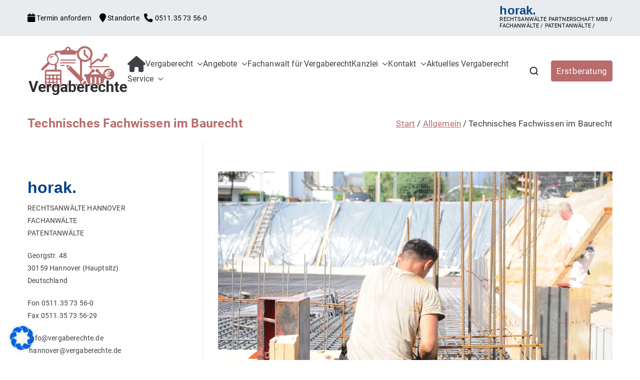

--- FILE ---
content_type: text/html; charset=UTF-8
request_url: https://vergaberechte.de/technisches-fachwissen-im-baurecht/
body_size: 39296
content:

<!doctype html>
		<html lang="de">
		
	<head>

				<meta charset="UTF-8">
		<meta name="viewport" content="width=device-width, initial-scale=1">
		<link rel="profile" href="http://gmpg.org/xfn/11">
		
		<meta name='robots' content='index, follow, max-image-preview:large, max-snippet:-1, max-video-preview:-1' />

	<!-- This site is optimized with the Yoast SEO plugin v26.8 - https://yoast.com/product/yoast-seo-wordpress/ -->
	<title>Technisches Fachwissen im Baurecht ➡️ Begleitung aller Vergabeverfahren, Fachanwalt für Vergaberecht, EU-Vergaberecht, nationales Vergaberecht, e-Vergabe, öffentliche Ausschreibung, Schwellenwerte, Konzessionen, Zuwendungen, GWB, VgV, UGVO, VoB/A, Rüge, Nachprüfungsverfahren, Zuschlag, vorzeitige Beendigung der Vergabe, Schadensersatz, erneute Vergabe Kanzlei mit Vergaberecht für öffentliche Auftraggeber, Vergabestellen sowie Bewerber und Bieter</title>
	<meta name="description" content="Technisches Fachwissen im Baurecht ᐅ Begleitung aller Vergabeverfahren, Fachanwalt für Vergaberecht, EU-Vergaberecht, nationales Vergaberecht, e-Vergabe, öffentliche Ausschreibung, Schwellenwerte, Konzessionen, Zuwendungen, GWB, VgV, UGVO, VoB/A, Rüge, Nachprüfungsverfahren, Zuschlag, vorzeitige Beendigung der Vergabe, Schadensersatz, erneute Vergabe ✅ Allgemein ✅" />
	<link rel="canonical" href="https://vergaberechte.de/technisches-fachwissen-im-baurecht/" />
	<meta property="og:locale" content="de_DE" />
	<meta property="og:type" content="article" />
	<meta property="og:title" content="Technisches Fachwissen im Baurecht ➡️ Begleitung aller Vergabeverfahren, Fachanwalt für Vergaberecht, EU-Vergaberecht, nationales Vergaberecht, e-Vergabe, öffentliche Ausschreibung, Schwellenwerte, Konzessionen, Zuwendungen, GWB, VgV, UGVO, VoB/A, Rüge, Nachprüfungsverfahren, Zuschlag, vorzeitige Beendigung der Vergabe, Schadensersatz, erneute Vergabe Kanzlei mit Vergaberecht für öffentliche Auftraggeber, Vergabestellen sowie Bewerber und Bieter" />
	<meta property="og:description" content="Technisches Fachwissen im Baurecht ᐅ Begleitung aller Vergabeverfahren, Fachanwalt für Vergaberecht, EU-Vergaberecht, nationales Vergaberecht, e-Vergabe, öffentliche Ausschreibung, Schwellenwerte, Konzessionen, Zuwendungen, GWB, VgV, UGVO, VoB/A, Rüge, Nachprüfungsverfahren, Zuschlag, vorzeitige Beendigung der Vergabe, Schadensersatz, erneute Vergabe ✅ Allgemein ✅" />
	<meta property="og:url" content="https://vergaberechte.de/technisches-fachwissen-im-baurecht/" />
	<meta property="og:site_name" content="Kanzlei mit Vergaberecht für öffentliche Auftraggeber, Vergabestellen sowie Bewerber und Bieter" />
	<meta property="article:published_time" content="2024-02-20T15:22:10+00:00" />
	<meta property="article:modified_time" content="2024-02-20T15:23:09+00:00" />
	<meta property="og:image" content="https://vergaberechte.de/wp-content/uploads/2024/02/beitrag-02-rohbau-stahlgefl.jpg" />
	<meta property="og:image:width" content="1920" />
	<meta property="og:image:height" content="1080" />
	<meta property="og:image:type" content="image/jpeg" />
	<meta name="author" content="horak Rechtsanwälte" />
	<meta name="twitter:card" content="summary_large_image" />
	<meta name="twitter:label1" content="Verfasst von" />
	<meta name="twitter:data1" content="horak Rechtsanwälte" />
	<meta name="twitter:label2" content="Geschätzte Lesezeit" />
	<meta name="twitter:data2" content="3 Minuten" />
	<script type="application/ld+json" class="yoast-schema-graph">{"@context":"https://schema.org","@graph":[{"@type":"Article","@id":"https://vergaberechte.de/technisches-fachwissen-im-baurecht/#article","isPartOf":{"@id":"https://vergaberechte.de/technisches-fachwissen-im-baurecht/"},"author":{"name":"horak Rechtsanwälte","@id":"https://vergaberechte.de/#/schema/person/55469d5a027129f944c2191a79f44cf3"},"headline":"Technisches Fachwissen im Baurecht","datePublished":"2024-02-20T15:22:10+00:00","dateModified":"2024-02-20T15:23:09+00:00","mainEntityOfPage":{"@id":"https://vergaberechte.de/technisches-fachwissen-im-baurecht/"},"wordCount":333,"commentCount":0,"publisher":{"@id":"https://vergaberechte.de/#organization"},"image":{"@id":"https://vergaberechte.de/technisches-fachwissen-im-baurecht/#primaryimage"},"thumbnailUrl":"https://i0.wp.com/vergaberechte.de/wp-content/uploads/2024/02/beitrag-02-rohbau-stahlgefl.jpg?fit=1920%2C1080&ssl=1","articleSection":{"1":"Aufhebung des Vergabeverfahrens","2":"Auftragsvergabe","3":"Ausnahmen von der Vergabepflicht","4":"Bauaufträge","5":"Baugesetzbuch","6":"Baurecht","7":"Direktvergabe","8":"gesetzliches Zuschlagverbot","9":"Hannover","10":"Individualverträge","11":"Inhouse-Vergabe","12":"internationale Vergabe","13":"Nachprüfungsverfahren","14":"nicht offenes Verfahren","15":"offenes Verfahren","16":"Rahmenvereinbarung","17":"Vergabe von Bauleistungen"},"inLanguage":"de","potentialAction":[{"@type":"CommentAction","name":"Comment","target":["https://vergaberechte.de/technisches-fachwissen-im-baurecht/#respond"]}]},{"@type":"WebPage","@id":"https://vergaberechte.de/technisches-fachwissen-im-baurecht/","url":"https://vergaberechte.de/technisches-fachwissen-im-baurecht/","name":"Technisches Fachwissen im Baurecht ➡️ Begleitung aller Vergabeverfahren, Fachanwalt für Vergaberecht, EU-Vergaberecht, nationales Vergaberecht, e-Vergabe, öffentliche Ausschreibung, Schwellenwerte, Konzessionen, Zuwendungen, GWB, VgV, UGVO, VoB/A, Rüge, Nachprüfungsverfahren, Zuschlag, vorzeitige Beendigung der Vergabe, Schadensersatz, erneute Vergabe Kanzlei mit Vergaberecht für öffentliche Auftraggeber, Vergabestellen sowie Bewerber und Bieter","isPartOf":{"@id":"https://vergaberechte.de/#website"},"primaryImageOfPage":{"@id":"https://vergaberechte.de/technisches-fachwissen-im-baurecht/#primaryimage"},"image":{"@id":"https://vergaberechte.de/technisches-fachwissen-im-baurecht/#primaryimage"},"thumbnailUrl":"https://i0.wp.com/vergaberechte.de/wp-content/uploads/2024/02/beitrag-02-rohbau-stahlgefl.jpg?fit=1920%2C1080&ssl=1","datePublished":"2024-02-20T15:22:10+00:00","dateModified":"2024-02-20T15:23:09+00:00","description":"Technisches Fachwissen im Baurecht ᐅ Begleitung aller Vergabeverfahren, Fachanwalt für Vergaberecht, EU-Vergaberecht, nationales Vergaberecht, e-Vergabe, öffentliche Ausschreibung, Schwellenwerte, Konzessionen, Zuwendungen, GWB, VgV, UGVO, VoB/A, Rüge, Nachprüfungsverfahren, Zuschlag, vorzeitige Beendigung der Vergabe, Schadensersatz, erneute Vergabe ✅ Allgemein ✅","breadcrumb":{"@id":"https://vergaberechte.de/technisches-fachwissen-im-baurecht/#breadcrumb"},"inLanguage":"de","potentialAction":[{"@type":"ReadAction","target":["https://vergaberechte.de/technisches-fachwissen-im-baurecht/"]}]},{"@type":"ImageObject","inLanguage":"de","@id":"https://vergaberechte.de/technisches-fachwissen-im-baurecht/#primaryimage","url":"https://i0.wp.com/vergaberechte.de/wp-content/uploads/2024/02/beitrag-02-rohbau-stahlgefl.jpg?fit=1920%2C1080&ssl=1","contentUrl":"https://i0.wp.com/vergaberechte.de/wp-content/uploads/2024/02/beitrag-02-rohbau-stahlgefl.jpg?fit=1920%2C1080&ssl=1","width":1920,"height":1080},{"@type":"BreadcrumbList","@id":"https://vergaberechte.de/technisches-fachwissen-im-baurecht/#breadcrumb","itemListElement":[{"@type":"ListItem","position":1,"name":"Startseite","item":"https://vergaberechte.de/"},{"@type":"ListItem","position":2,"name":"Aktuelles Vergaberecht","item":"https://vergaberechte.de/aktuelles-vergaberecht/"},{"@type":"ListItem","position":3,"name":"Allgemein","item":"https://vergaberechte.de/Fachanwalt/allgemein/"},{"@type":"ListItem","position":4,"name":"Technisches Fachwissen im Baurecht"}]},{"@type":"WebSite","@id":"https://vergaberechte.de/#website","url":"https://vergaberechte.de/","name":"Kanzlei mit Vergaberecht für öffentliche Auftraggeber, Vergabestellen sowie Bewerber und Bieter","description":"Begleitung aller Vergabeverfahren, Fachanwalt für Vergaberecht, EU-Vergaberecht, nationales Vergaberecht, e-Vergabe, öffentliche Ausschreibung, Schwellenwerte, Konzessionen, Zuwendungen, GWB, VgV, UGVO, VoB/A, Rüge, Nachprüfungsverfahren, Zuschlag, vorzeitige Beendigung der Vergabe, Schadensersatz, erneute Vergabe","publisher":{"@id":"https://vergaberechte.de/#organization"},"potentialAction":[{"@type":"SearchAction","target":{"@type":"EntryPoint","urlTemplate":"https://vergaberechte.de/?s={search_term_string}"},"query-input":{"@type":"PropertyValueSpecification","valueRequired":true,"valueName":"search_term_string"}}],"inLanguage":"de"},{"@type":"Organization","@id":"https://vergaberechte.de/#organization","name":"Kanzlei mit Vergaberecht für öffentliche Auftraggeber, Vergabestellen sowie Bewerber und Bieter","url":"https://vergaberechte.de/","logo":{"@type":"ImageObject","inLanguage":"de","@id":"https://vergaberechte.de/#/schema/logo/image/","url":"https://i0.wp.com/vergaberechte.de/wp-content/uploads/2023/10/logo-01.png?fit=200%2C99&ssl=1","contentUrl":"https://i0.wp.com/vergaberechte.de/wp-content/uploads/2023/10/logo-01.png?fit=200%2C99&ssl=1","width":200,"height":99,"caption":"Kanzlei mit Vergaberecht für öffentliche Auftraggeber, Vergabestellen sowie Bewerber und Bieter"},"image":{"@id":"https://vergaberechte.de/#/schema/logo/image/"}},{"@type":"Person","@id":"https://vergaberechte.de/#/schema/person/55469d5a027129f944c2191a79f44cf3","name":"horak Rechtsanwälte","image":{"@type":"ImageObject","inLanguage":"de","@id":"https://vergaberechte.de/#/schema/person/image/","url":"https://secure.gravatar.com/avatar/40b9103938643f6631011b8c5a5e31bf57935cfb7b383a16854db6a64c95ff90?s=96&d=mm&r=g","contentUrl":"https://secure.gravatar.com/avatar/40b9103938643f6631011b8c5a5e31bf57935cfb7b383a16854db6a64c95ff90?s=96&d=mm&r=g","caption":"horak Rechtsanwälte"}}]}</script>
	<!-- / Yoast SEO plugin. -->


<link rel='dns-prefetch' href='//stats.wp.com' />

<link rel='preconnect' href='//i0.wp.com' />
<link rel='preconnect' href='//c0.wp.com' />
<link rel="alternate" type="application/rss+xml" title="Kanzlei mit Vergaberecht für öffentliche Auftraggeber, Vergabestellen sowie Bewerber und Bieter &raquo; Feed" href="https://vergaberechte.de/feed/" />
<link rel="alternate" type="application/rss+xml" title="Kanzlei mit Vergaberecht für öffentliche Auftraggeber, Vergabestellen sowie Bewerber und Bieter &raquo; Kommentar-Feed" href="https://vergaberechte.de/comments/feed/" />
<link rel="alternate" type="application/rss+xml" title="Kanzlei mit Vergaberecht für öffentliche Auftraggeber, Vergabestellen sowie Bewerber und Bieter &raquo; Technisches Fachwissen im Baurecht-Kommentar-Feed" href="https://vergaberechte.de/technisches-fachwissen-im-baurecht/feed/" />
<link rel="alternate" title="oEmbed (JSON)" type="application/json+oembed" href="https://vergaberechte.de/wp-json/oembed/1.0/embed?url=https%3A%2F%2Fvergaberechte.de%2Ftechnisches-fachwissen-im-baurecht%2F" />
<link rel="alternate" title="oEmbed (XML)" type="text/xml+oembed" href="https://vergaberechte.de/wp-json/oembed/1.0/embed?url=https%3A%2F%2Fvergaberechte.de%2Ftechnisches-fachwissen-im-baurecht%2F&#038;format=xml" />
<style id='wp-img-auto-sizes-contain-inline-css' type='text/css'>
img:is([sizes=auto i],[sizes^="auto," i]){contain-intrinsic-size:3000px 1500px}
/*# sourceURL=wp-img-auto-sizes-contain-inline-css */
</style>
<link rel='stylesheet' id='cf7ic_style-css' href='https://vergaberechte.de/wp-content/plugins/contact-form-7-image-captcha/css/cf7ic-style.css?ver=3.3.7' type='text/css' media='all' />
<style id='wp-emoji-styles-inline-css' type='text/css'>

	img.wp-smiley, img.emoji {
		display: inline !important;
		border: none !important;
		box-shadow: none !important;
		height: 1em !important;
		width: 1em !important;
		margin: 0 0.07em !important;
		vertical-align: -0.1em !important;
		background: none !important;
		padding: 0 !important;
	}
/*# sourceURL=wp-emoji-styles-inline-css */
</style>
<link rel='stylesheet' id='wp-block-library-css' href='https://c0.wp.com/c/6.9/wp-includes/css/dist/block-library/style.min.css' type='text/css' media='all' />
<style id='wp-block-heading-inline-css' type='text/css'>
h1:where(.wp-block-heading).has-background,h2:where(.wp-block-heading).has-background,h3:where(.wp-block-heading).has-background,h4:where(.wp-block-heading).has-background,h5:where(.wp-block-heading).has-background,h6:where(.wp-block-heading).has-background{padding:1.25em 2.375em}h1.has-text-align-left[style*=writing-mode]:where([style*=vertical-lr]),h1.has-text-align-right[style*=writing-mode]:where([style*=vertical-rl]),h2.has-text-align-left[style*=writing-mode]:where([style*=vertical-lr]),h2.has-text-align-right[style*=writing-mode]:where([style*=vertical-rl]),h3.has-text-align-left[style*=writing-mode]:where([style*=vertical-lr]),h3.has-text-align-right[style*=writing-mode]:where([style*=vertical-rl]),h4.has-text-align-left[style*=writing-mode]:where([style*=vertical-lr]),h4.has-text-align-right[style*=writing-mode]:where([style*=vertical-rl]),h5.has-text-align-left[style*=writing-mode]:where([style*=vertical-lr]),h5.has-text-align-right[style*=writing-mode]:where([style*=vertical-rl]),h6.has-text-align-left[style*=writing-mode]:where([style*=vertical-lr]),h6.has-text-align-right[style*=writing-mode]:where([style*=vertical-rl]){rotate:180deg}
/*# sourceURL=https://c0.wp.com/c/6.9/wp-includes/blocks/heading/style.min.css */
</style>
<style id='wp-block-image-inline-css' type='text/css'>
.wp-block-image>a,.wp-block-image>figure>a{display:inline-block}.wp-block-image img{box-sizing:border-box;height:auto;max-width:100%;vertical-align:bottom}@media not (prefers-reduced-motion){.wp-block-image img.hide{visibility:hidden}.wp-block-image img.show{animation:show-content-image .4s}}.wp-block-image[style*=border-radius] img,.wp-block-image[style*=border-radius]>a{border-radius:inherit}.wp-block-image.has-custom-border img{box-sizing:border-box}.wp-block-image.aligncenter{text-align:center}.wp-block-image.alignfull>a,.wp-block-image.alignwide>a{width:100%}.wp-block-image.alignfull img,.wp-block-image.alignwide img{height:auto;width:100%}.wp-block-image .aligncenter,.wp-block-image .alignleft,.wp-block-image .alignright,.wp-block-image.aligncenter,.wp-block-image.alignleft,.wp-block-image.alignright{display:table}.wp-block-image .aligncenter>figcaption,.wp-block-image .alignleft>figcaption,.wp-block-image .alignright>figcaption,.wp-block-image.aligncenter>figcaption,.wp-block-image.alignleft>figcaption,.wp-block-image.alignright>figcaption{caption-side:bottom;display:table-caption}.wp-block-image .alignleft{float:left;margin:.5em 1em .5em 0}.wp-block-image .alignright{float:right;margin:.5em 0 .5em 1em}.wp-block-image .aligncenter{margin-left:auto;margin-right:auto}.wp-block-image :where(figcaption){margin-bottom:1em;margin-top:.5em}.wp-block-image.is-style-circle-mask img{border-radius:9999px}@supports ((-webkit-mask-image:none) or (mask-image:none)) or (-webkit-mask-image:none){.wp-block-image.is-style-circle-mask img{border-radius:0;-webkit-mask-image:url('data:image/svg+xml;utf8,<svg viewBox="0 0 100 100" xmlns="http://www.w3.org/2000/svg"><circle cx="50" cy="50" r="50"/></svg>');mask-image:url('data:image/svg+xml;utf8,<svg viewBox="0 0 100 100" xmlns="http://www.w3.org/2000/svg"><circle cx="50" cy="50" r="50"/></svg>');mask-mode:alpha;-webkit-mask-position:center;mask-position:center;-webkit-mask-repeat:no-repeat;mask-repeat:no-repeat;-webkit-mask-size:contain;mask-size:contain}}:root :where(.wp-block-image.is-style-rounded img,.wp-block-image .is-style-rounded img){border-radius:9999px}.wp-block-image figure{margin:0}.wp-lightbox-container{display:flex;flex-direction:column;position:relative}.wp-lightbox-container img{cursor:zoom-in}.wp-lightbox-container img:hover+button{opacity:1}.wp-lightbox-container button{align-items:center;backdrop-filter:blur(16px) saturate(180%);background-color:#5a5a5a40;border:none;border-radius:4px;cursor:zoom-in;display:flex;height:20px;justify-content:center;opacity:0;padding:0;position:absolute;right:16px;text-align:center;top:16px;width:20px;z-index:100}@media not (prefers-reduced-motion){.wp-lightbox-container button{transition:opacity .2s ease}}.wp-lightbox-container button:focus-visible{outline:3px auto #5a5a5a40;outline:3px auto -webkit-focus-ring-color;outline-offset:3px}.wp-lightbox-container button:hover{cursor:pointer;opacity:1}.wp-lightbox-container button:focus{opacity:1}.wp-lightbox-container button:focus,.wp-lightbox-container button:hover,.wp-lightbox-container button:not(:hover):not(:active):not(.has-background){background-color:#5a5a5a40;border:none}.wp-lightbox-overlay{box-sizing:border-box;cursor:zoom-out;height:100vh;left:0;overflow:hidden;position:fixed;top:0;visibility:hidden;width:100%;z-index:100000}.wp-lightbox-overlay .close-button{align-items:center;cursor:pointer;display:flex;justify-content:center;min-height:40px;min-width:40px;padding:0;position:absolute;right:calc(env(safe-area-inset-right) + 16px);top:calc(env(safe-area-inset-top) + 16px);z-index:5000000}.wp-lightbox-overlay .close-button:focus,.wp-lightbox-overlay .close-button:hover,.wp-lightbox-overlay .close-button:not(:hover):not(:active):not(.has-background){background:none;border:none}.wp-lightbox-overlay .lightbox-image-container{height:var(--wp--lightbox-container-height);left:50%;overflow:hidden;position:absolute;top:50%;transform:translate(-50%,-50%);transform-origin:top left;width:var(--wp--lightbox-container-width);z-index:9999999999}.wp-lightbox-overlay .wp-block-image{align-items:center;box-sizing:border-box;display:flex;height:100%;justify-content:center;margin:0;position:relative;transform-origin:0 0;width:100%;z-index:3000000}.wp-lightbox-overlay .wp-block-image img{height:var(--wp--lightbox-image-height);min-height:var(--wp--lightbox-image-height);min-width:var(--wp--lightbox-image-width);width:var(--wp--lightbox-image-width)}.wp-lightbox-overlay .wp-block-image figcaption{display:none}.wp-lightbox-overlay button{background:none;border:none}.wp-lightbox-overlay .scrim{background-color:#fff;height:100%;opacity:.9;position:absolute;width:100%;z-index:2000000}.wp-lightbox-overlay.active{visibility:visible}@media not (prefers-reduced-motion){.wp-lightbox-overlay.active{animation:turn-on-visibility .25s both}.wp-lightbox-overlay.active img{animation:turn-on-visibility .35s both}.wp-lightbox-overlay.show-closing-animation:not(.active){animation:turn-off-visibility .35s both}.wp-lightbox-overlay.show-closing-animation:not(.active) img{animation:turn-off-visibility .25s both}.wp-lightbox-overlay.zoom.active{animation:none;opacity:1;visibility:visible}.wp-lightbox-overlay.zoom.active .lightbox-image-container{animation:lightbox-zoom-in .4s}.wp-lightbox-overlay.zoom.active .lightbox-image-container img{animation:none}.wp-lightbox-overlay.zoom.active .scrim{animation:turn-on-visibility .4s forwards}.wp-lightbox-overlay.zoom.show-closing-animation:not(.active){animation:none}.wp-lightbox-overlay.zoom.show-closing-animation:not(.active) .lightbox-image-container{animation:lightbox-zoom-out .4s}.wp-lightbox-overlay.zoom.show-closing-animation:not(.active) .lightbox-image-container img{animation:none}.wp-lightbox-overlay.zoom.show-closing-animation:not(.active) .scrim{animation:turn-off-visibility .4s forwards}}@keyframes show-content-image{0%{visibility:hidden}99%{visibility:hidden}to{visibility:visible}}@keyframes turn-on-visibility{0%{opacity:0}to{opacity:1}}@keyframes turn-off-visibility{0%{opacity:1;visibility:visible}99%{opacity:0;visibility:visible}to{opacity:0;visibility:hidden}}@keyframes lightbox-zoom-in{0%{transform:translate(calc((-100vw + var(--wp--lightbox-scrollbar-width))/2 + var(--wp--lightbox-initial-left-position)),calc(-50vh + var(--wp--lightbox-initial-top-position))) scale(var(--wp--lightbox-scale))}to{transform:translate(-50%,-50%) scale(1)}}@keyframes lightbox-zoom-out{0%{transform:translate(-50%,-50%) scale(1);visibility:visible}99%{visibility:visible}to{transform:translate(calc((-100vw + var(--wp--lightbox-scrollbar-width))/2 + var(--wp--lightbox-initial-left-position)),calc(-50vh + var(--wp--lightbox-initial-top-position))) scale(var(--wp--lightbox-scale));visibility:hidden}}
/*# sourceURL=https://c0.wp.com/c/6.9/wp-includes/blocks/image/style.min.css */
</style>
<style id='wp-block-image-theme-inline-css' type='text/css'>
:root :where(.wp-block-image figcaption){color:#555;font-size:13px;text-align:center}.is-dark-theme :root :where(.wp-block-image figcaption){color:#ffffffa6}.wp-block-image{margin:0 0 1em}
/*# sourceURL=https://c0.wp.com/c/6.9/wp-includes/blocks/image/theme.min.css */
</style>
<style id='wp-block-post-date-inline-css' type='text/css'>
.wp-block-post-date{box-sizing:border-box}
/*# sourceURL=https://c0.wp.com/c/6.9/wp-includes/blocks/post-date/style.min.css */
</style>
<style id='wp-block-post-excerpt-inline-css' type='text/css'>
:where(.wp-block-post-excerpt){box-sizing:border-box;margin-bottom:var(--wp--style--block-gap);margin-top:var(--wp--style--block-gap)}.wp-block-post-excerpt__excerpt{margin-bottom:0;margin-top:0}.wp-block-post-excerpt__more-text{margin-bottom:0;margin-top:var(--wp--style--block-gap)}.wp-block-post-excerpt__more-link{display:inline-block}
/*# sourceURL=https://c0.wp.com/c/6.9/wp-includes/blocks/post-excerpt/style.min.css */
</style>
<style id='wp-block-post-featured-image-inline-css' type='text/css'>
.wp-block-post-featured-image{margin-left:0;margin-right:0}.wp-block-post-featured-image a{display:block;height:100%}.wp-block-post-featured-image :where(img){box-sizing:border-box;height:auto;max-width:100%;vertical-align:bottom;width:100%}.wp-block-post-featured-image.alignfull img,.wp-block-post-featured-image.alignwide img{width:100%}.wp-block-post-featured-image .wp-block-post-featured-image__overlay.has-background-dim{background-color:#000;inset:0;position:absolute}.wp-block-post-featured-image{position:relative}.wp-block-post-featured-image .wp-block-post-featured-image__overlay.has-background-gradient{background-color:initial}.wp-block-post-featured-image .wp-block-post-featured-image__overlay.has-background-dim-0{opacity:0}.wp-block-post-featured-image .wp-block-post-featured-image__overlay.has-background-dim-10{opacity:.1}.wp-block-post-featured-image .wp-block-post-featured-image__overlay.has-background-dim-20{opacity:.2}.wp-block-post-featured-image .wp-block-post-featured-image__overlay.has-background-dim-30{opacity:.3}.wp-block-post-featured-image .wp-block-post-featured-image__overlay.has-background-dim-40{opacity:.4}.wp-block-post-featured-image .wp-block-post-featured-image__overlay.has-background-dim-50{opacity:.5}.wp-block-post-featured-image .wp-block-post-featured-image__overlay.has-background-dim-60{opacity:.6}.wp-block-post-featured-image .wp-block-post-featured-image__overlay.has-background-dim-70{opacity:.7}.wp-block-post-featured-image .wp-block-post-featured-image__overlay.has-background-dim-80{opacity:.8}.wp-block-post-featured-image .wp-block-post-featured-image__overlay.has-background-dim-90{opacity:.9}.wp-block-post-featured-image .wp-block-post-featured-image__overlay.has-background-dim-100{opacity:1}.wp-block-post-featured-image:where(.alignleft,.alignright){width:100%}
/*# sourceURL=https://c0.wp.com/c/6.9/wp-includes/blocks/post-featured-image/style.min.css */
</style>
<style id='wp-block-post-template-inline-css' type='text/css'>
.wp-block-post-template{box-sizing:border-box;list-style:none;margin-bottom:0;margin-top:0;max-width:100%;padding:0}.wp-block-post-template.is-flex-container{display:flex;flex-direction:row;flex-wrap:wrap;gap:1.25em}.wp-block-post-template.is-flex-container>li{margin:0;width:100%}@media (min-width:600px){.wp-block-post-template.is-flex-container.is-flex-container.columns-2>li{width:calc(50% - .625em)}.wp-block-post-template.is-flex-container.is-flex-container.columns-3>li{width:calc(33.33333% - .83333em)}.wp-block-post-template.is-flex-container.is-flex-container.columns-4>li{width:calc(25% - .9375em)}.wp-block-post-template.is-flex-container.is-flex-container.columns-5>li{width:calc(20% - 1em)}.wp-block-post-template.is-flex-container.is-flex-container.columns-6>li{width:calc(16.66667% - 1.04167em)}}@media (max-width:600px){.wp-block-post-template-is-layout-grid.wp-block-post-template-is-layout-grid.wp-block-post-template-is-layout-grid.wp-block-post-template-is-layout-grid{grid-template-columns:1fr}}.wp-block-post-template-is-layout-constrained>li>.alignright,.wp-block-post-template-is-layout-flow>li>.alignright{float:right;margin-inline-end:0;margin-inline-start:2em}.wp-block-post-template-is-layout-constrained>li>.alignleft,.wp-block-post-template-is-layout-flow>li>.alignleft{float:left;margin-inline-end:2em;margin-inline-start:0}.wp-block-post-template-is-layout-constrained>li>.aligncenter,.wp-block-post-template-is-layout-flow>li>.aligncenter{margin-inline-end:auto;margin-inline-start:auto}
/*# sourceURL=https://c0.wp.com/c/6.9/wp-includes/blocks/post-template/style.min.css */
</style>
<style id='wp-block-post-title-inline-css' type='text/css'>
.wp-block-post-title{box-sizing:border-box;word-break:break-word}.wp-block-post-title :where(a){display:inline-block;font-family:inherit;font-size:inherit;font-style:inherit;font-weight:inherit;letter-spacing:inherit;line-height:inherit;text-decoration:inherit}
/*# sourceURL=https://c0.wp.com/c/6.9/wp-includes/blocks/post-title/style.min.css */
</style>
<style id='wp-block-paragraph-inline-css' type='text/css'>
.is-small-text{font-size:.875em}.is-regular-text{font-size:1em}.is-large-text{font-size:2.25em}.is-larger-text{font-size:3em}.has-drop-cap:not(:focus):first-letter{float:left;font-size:8.4em;font-style:normal;font-weight:100;line-height:.68;margin:.05em .1em 0 0;text-transform:uppercase}body.rtl .has-drop-cap:not(:focus):first-letter{float:none;margin-left:.1em}p.has-drop-cap.has-background{overflow:hidden}:root :where(p.has-background){padding:1.25em 2.375em}:where(p.has-text-color:not(.has-link-color)) a{color:inherit}p.has-text-align-left[style*="writing-mode:vertical-lr"],p.has-text-align-right[style*="writing-mode:vertical-rl"]{rotate:180deg}
/*# sourceURL=https://c0.wp.com/c/6.9/wp-includes/blocks/paragraph/style.min.css */
</style>
<style id='wp-block-quote-inline-css' type='text/css'>
.wp-block-quote{box-sizing:border-box;overflow-wrap:break-word}.wp-block-quote.is-large:where(:not(.is-style-plain)),.wp-block-quote.is-style-large:where(:not(.is-style-plain)){margin-bottom:1em;padding:0 1em}.wp-block-quote.is-large:where(:not(.is-style-plain)) p,.wp-block-quote.is-style-large:where(:not(.is-style-plain)) p{font-size:1.5em;font-style:italic;line-height:1.6}.wp-block-quote.is-large:where(:not(.is-style-plain)) cite,.wp-block-quote.is-large:where(:not(.is-style-plain)) footer,.wp-block-quote.is-style-large:where(:not(.is-style-plain)) cite,.wp-block-quote.is-style-large:where(:not(.is-style-plain)) footer{font-size:1.125em;text-align:right}.wp-block-quote>cite{display:block}
/*# sourceURL=https://c0.wp.com/c/6.9/wp-includes/blocks/quote/style.min.css */
</style>
<style id='wp-block-quote-theme-inline-css' type='text/css'>
.wp-block-quote{border-left:.25em solid;margin:0 0 1.75em;padding-left:1em}.wp-block-quote cite,.wp-block-quote footer{color:currentColor;font-size:.8125em;font-style:normal;position:relative}.wp-block-quote:where(.has-text-align-right){border-left:none;border-right:.25em solid;padding-left:0;padding-right:1em}.wp-block-quote:where(.has-text-align-center){border:none;padding-left:0}.wp-block-quote.is-large,.wp-block-quote.is-style-large,.wp-block-quote:where(.is-style-plain){border:none}
/*# sourceURL=https://c0.wp.com/c/6.9/wp-includes/blocks/quote/theme.min.css */
</style>
<style id='wp-block-separator-inline-css' type='text/css'>
@charset "UTF-8";.wp-block-separator{border:none;border-top:2px solid}:root :where(.wp-block-separator.is-style-dots){height:auto;line-height:1;text-align:center}:root :where(.wp-block-separator.is-style-dots):before{color:currentColor;content:"···";font-family:serif;font-size:1.5em;letter-spacing:2em;padding-left:2em}.wp-block-separator.is-style-dots{background:none!important;border:none!important}
/*# sourceURL=https://c0.wp.com/c/6.9/wp-includes/blocks/separator/style.min.css */
</style>
<style id='wp-block-separator-theme-inline-css' type='text/css'>
.wp-block-separator.has-css-opacity{opacity:.4}.wp-block-separator{border:none;border-bottom:2px solid;margin-left:auto;margin-right:auto}.wp-block-separator.has-alpha-channel-opacity{opacity:1}.wp-block-separator:not(.is-style-wide):not(.is-style-dots){width:100px}.wp-block-separator.has-background:not(.is-style-dots){border-bottom:none;height:1px}.wp-block-separator.has-background:not(.is-style-wide):not(.is-style-dots){height:2px}
/*# sourceURL=https://c0.wp.com/c/6.9/wp-includes/blocks/separator/theme.min.css */
</style>
<style id='global-styles-inline-css' type='text/css'>
:root{--wp--preset--aspect-ratio--square: 1;--wp--preset--aspect-ratio--4-3: 4/3;--wp--preset--aspect-ratio--3-4: 3/4;--wp--preset--aspect-ratio--3-2: 3/2;--wp--preset--aspect-ratio--2-3: 2/3;--wp--preset--aspect-ratio--16-9: 16/9;--wp--preset--aspect-ratio--9-16: 9/16;--wp--preset--color--black: #000000;--wp--preset--color--cyan-bluish-gray: #abb8c3;--wp--preset--color--white: #ffffff;--wp--preset--color--pale-pink: #f78da7;--wp--preset--color--vivid-red: #cf2e2e;--wp--preset--color--luminous-vivid-orange: #ff6900;--wp--preset--color--luminous-vivid-amber: #fcb900;--wp--preset--color--light-green-cyan: #7bdcb5;--wp--preset--color--vivid-green-cyan: #00d084;--wp--preset--color--pale-cyan-blue: #8ed1fc;--wp--preset--color--vivid-cyan-blue: #0693e3;--wp--preset--color--vivid-purple: #9b51e0;--wp--preset--color--zakra-color-1: #027ABB;--wp--preset--color--zakra-color-2: #015EA0;--wp--preset--color--zakra-color-3: #FFFFFF;--wp--preset--color--zakra-color-4: #F6FEFC;--wp--preset--color--zakra-color-5: #181818;--wp--preset--color--zakra-color-6: #1F1F32;--wp--preset--color--zakra-color-7: #3F3F46;--wp--preset--color--zakra-color-8: #FFFFFF;--wp--preset--color--zakra-color-9: #E4E4E7;--wp--preset--gradient--vivid-cyan-blue-to-vivid-purple: linear-gradient(135deg,rgb(6,147,227) 0%,rgb(155,81,224) 100%);--wp--preset--gradient--light-green-cyan-to-vivid-green-cyan: linear-gradient(135deg,rgb(122,220,180) 0%,rgb(0,208,130) 100%);--wp--preset--gradient--luminous-vivid-amber-to-luminous-vivid-orange: linear-gradient(135deg,rgb(252,185,0) 0%,rgb(255,105,0) 100%);--wp--preset--gradient--luminous-vivid-orange-to-vivid-red: linear-gradient(135deg,rgb(255,105,0) 0%,rgb(207,46,46) 100%);--wp--preset--gradient--very-light-gray-to-cyan-bluish-gray: linear-gradient(135deg,rgb(238,238,238) 0%,rgb(169,184,195) 100%);--wp--preset--gradient--cool-to-warm-spectrum: linear-gradient(135deg,rgb(74,234,220) 0%,rgb(151,120,209) 20%,rgb(207,42,186) 40%,rgb(238,44,130) 60%,rgb(251,105,98) 80%,rgb(254,248,76) 100%);--wp--preset--gradient--blush-light-purple: linear-gradient(135deg,rgb(255,206,236) 0%,rgb(152,150,240) 100%);--wp--preset--gradient--blush-bordeaux: linear-gradient(135deg,rgb(254,205,165) 0%,rgb(254,45,45) 50%,rgb(107,0,62) 100%);--wp--preset--gradient--luminous-dusk: linear-gradient(135deg,rgb(255,203,112) 0%,rgb(199,81,192) 50%,rgb(65,88,208) 100%);--wp--preset--gradient--pale-ocean: linear-gradient(135deg,rgb(255,245,203) 0%,rgb(182,227,212) 50%,rgb(51,167,181) 100%);--wp--preset--gradient--electric-grass: linear-gradient(135deg,rgb(202,248,128) 0%,rgb(113,206,126) 100%);--wp--preset--gradient--midnight: linear-gradient(135deg,rgb(2,3,129) 0%,rgb(40,116,252) 100%);--wp--preset--font-size--small: 13px;--wp--preset--font-size--medium: 20px;--wp--preset--font-size--large: 36px;--wp--preset--font-size--x-large: 42px;--wp--preset--spacing--20: 0.44rem;--wp--preset--spacing--30: 0.67rem;--wp--preset--spacing--40: 1rem;--wp--preset--spacing--50: 1.5rem;--wp--preset--spacing--60: 2.25rem;--wp--preset--spacing--70: 3.38rem;--wp--preset--spacing--80: 5.06rem;--wp--preset--shadow--natural: 6px 6px 9px rgba(0, 0, 0, 0.2);--wp--preset--shadow--deep: 12px 12px 50px rgba(0, 0, 0, 0.4);--wp--preset--shadow--sharp: 6px 6px 0px rgba(0, 0, 0, 0.2);--wp--preset--shadow--outlined: 6px 6px 0px -3px rgb(255, 255, 255), 6px 6px rgb(0, 0, 0);--wp--preset--shadow--crisp: 6px 6px 0px rgb(0, 0, 0);}:root { --wp--style--global--content-size: 760px;--wp--style--global--wide-size: 1160px; }:where(body) { margin: 0; }.wp-site-blocks > .alignleft { float: left; margin-right: 2em; }.wp-site-blocks > .alignright { float: right; margin-left: 2em; }.wp-site-blocks > .aligncenter { justify-content: center; margin-left: auto; margin-right: auto; }:where(.wp-site-blocks) > * { margin-block-start: 24px; margin-block-end: 0; }:where(.wp-site-blocks) > :first-child { margin-block-start: 0; }:where(.wp-site-blocks) > :last-child { margin-block-end: 0; }:root { --wp--style--block-gap: 24px; }:root :where(.is-layout-flow) > :first-child{margin-block-start: 0;}:root :where(.is-layout-flow) > :last-child{margin-block-end: 0;}:root :where(.is-layout-flow) > *{margin-block-start: 24px;margin-block-end: 0;}:root :where(.is-layout-constrained) > :first-child{margin-block-start: 0;}:root :where(.is-layout-constrained) > :last-child{margin-block-end: 0;}:root :where(.is-layout-constrained) > *{margin-block-start: 24px;margin-block-end: 0;}:root :where(.is-layout-flex){gap: 24px;}:root :where(.is-layout-grid){gap: 24px;}.is-layout-flow > .alignleft{float: left;margin-inline-start: 0;margin-inline-end: 2em;}.is-layout-flow > .alignright{float: right;margin-inline-start: 2em;margin-inline-end: 0;}.is-layout-flow > .aligncenter{margin-left: auto !important;margin-right: auto !important;}.is-layout-constrained > .alignleft{float: left;margin-inline-start: 0;margin-inline-end: 2em;}.is-layout-constrained > .alignright{float: right;margin-inline-start: 2em;margin-inline-end: 0;}.is-layout-constrained > .aligncenter{margin-left: auto !important;margin-right: auto !important;}.is-layout-constrained > :where(:not(.alignleft):not(.alignright):not(.alignfull)){max-width: var(--wp--style--global--content-size);margin-left: auto !important;margin-right: auto !important;}.is-layout-constrained > .alignwide{max-width: var(--wp--style--global--wide-size);}body .is-layout-flex{display: flex;}.is-layout-flex{flex-wrap: wrap;align-items: center;}.is-layout-flex > :is(*, div){margin: 0;}body .is-layout-grid{display: grid;}.is-layout-grid > :is(*, div){margin: 0;}body{padding-top: 0px;padding-right: 0px;padding-bottom: 0px;padding-left: 0px;}a:where(:not(.wp-element-button)){text-decoration: underline;}:root :where(.wp-element-button, .wp-block-button__link){background-color: #32373c;border-width: 0;color: #fff;font-family: inherit;font-size: inherit;font-style: inherit;font-weight: inherit;letter-spacing: inherit;line-height: inherit;padding-top: calc(0.667em + 2px);padding-right: calc(1.333em + 2px);padding-bottom: calc(0.667em + 2px);padding-left: calc(1.333em + 2px);text-decoration: none;text-transform: inherit;}.has-black-color{color: var(--wp--preset--color--black) !important;}.has-cyan-bluish-gray-color{color: var(--wp--preset--color--cyan-bluish-gray) !important;}.has-white-color{color: var(--wp--preset--color--white) !important;}.has-pale-pink-color{color: var(--wp--preset--color--pale-pink) !important;}.has-vivid-red-color{color: var(--wp--preset--color--vivid-red) !important;}.has-luminous-vivid-orange-color{color: var(--wp--preset--color--luminous-vivid-orange) !important;}.has-luminous-vivid-amber-color{color: var(--wp--preset--color--luminous-vivid-amber) !important;}.has-light-green-cyan-color{color: var(--wp--preset--color--light-green-cyan) !important;}.has-vivid-green-cyan-color{color: var(--wp--preset--color--vivid-green-cyan) !important;}.has-pale-cyan-blue-color{color: var(--wp--preset--color--pale-cyan-blue) !important;}.has-vivid-cyan-blue-color{color: var(--wp--preset--color--vivid-cyan-blue) !important;}.has-vivid-purple-color{color: var(--wp--preset--color--vivid-purple) !important;}.has-zakra-color-1-color{color: var(--wp--preset--color--zakra-color-1) !important;}.has-zakra-color-2-color{color: var(--wp--preset--color--zakra-color-2) !important;}.has-zakra-color-3-color{color: var(--wp--preset--color--zakra-color-3) !important;}.has-zakra-color-4-color{color: var(--wp--preset--color--zakra-color-4) !important;}.has-zakra-color-5-color{color: var(--wp--preset--color--zakra-color-5) !important;}.has-zakra-color-6-color{color: var(--wp--preset--color--zakra-color-6) !important;}.has-zakra-color-7-color{color: var(--wp--preset--color--zakra-color-7) !important;}.has-zakra-color-8-color{color: var(--wp--preset--color--zakra-color-8) !important;}.has-zakra-color-9-color{color: var(--wp--preset--color--zakra-color-9) !important;}.has-black-background-color{background-color: var(--wp--preset--color--black) !important;}.has-cyan-bluish-gray-background-color{background-color: var(--wp--preset--color--cyan-bluish-gray) !important;}.has-white-background-color{background-color: var(--wp--preset--color--white) !important;}.has-pale-pink-background-color{background-color: var(--wp--preset--color--pale-pink) !important;}.has-vivid-red-background-color{background-color: var(--wp--preset--color--vivid-red) !important;}.has-luminous-vivid-orange-background-color{background-color: var(--wp--preset--color--luminous-vivid-orange) !important;}.has-luminous-vivid-amber-background-color{background-color: var(--wp--preset--color--luminous-vivid-amber) !important;}.has-light-green-cyan-background-color{background-color: var(--wp--preset--color--light-green-cyan) !important;}.has-vivid-green-cyan-background-color{background-color: var(--wp--preset--color--vivid-green-cyan) !important;}.has-pale-cyan-blue-background-color{background-color: var(--wp--preset--color--pale-cyan-blue) !important;}.has-vivid-cyan-blue-background-color{background-color: var(--wp--preset--color--vivid-cyan-blue) !important;}.has-vivid-purple-background-color{background-color: var(--wp--preset--color--vivid-purple) !important;}.has-zakra-color-1-background-color{background-color: var(--wp--preset--color--zakra-color-1) !important;}.has-zakra-color-2-background-color{background-color: var(--wp--preset--color--zakra-color-2) !important;}.has-zakra-color-3-background-color{background-color: var(--wp--preset--color--zakra-color-3) !important;}.has-zakra-color-4-background-color{background-color: var(--wp--preset--color--zakra-color-4) !important;}.has-zakra-color-5-background-color{background-color: var(--wp--preset--color--zakra-color-5) !important;}.has-zakra-color-6-background-color{background-color: var(--wp--preset--color--zakra-color-6) !important;}.has-zakra-color-7-background-color{background-color: var(--wp--preset--color--zakra-color-7) !important;}.has-zakra-color-8-background-color{background-color: var(--wp--preset--color--zakra-color-8) !important;}.has-zakra-color-9-background-color{background-color: var(--wp--preset--color--zakra-color-9) !important;}.has-black-border-color{border-color: var(--wp--preset--color--black) !important;}.has-cyan-bluish-gray-border-color{border-color: var(--wp--preset--color--cyan-bluish-gray) !important;}.has-white-border-color{border-color: var(--wp--preset--color--white) !important;}.has-pale-pink-border-color{border-color: var(--wp--preset--color--pale-pink) !important;}.has-vivid-red-border-color{border-color: var(--wp--preset--color--vivid-red) !important;}.has-luminous-vivid-orange-border-color{border-color: var(--wp--preset--color--luminous-vivid-orange) !important;}.has-luminous-vivid-amber-border-color{border-color: var(--wp--preset--color--luminous-vivid-amber) !important;}.has-light-green-cyan-border-color{border-color: var(--wp--preset--color--light-green-cyan) !important;}.has-vivid-green-cyan-border-color{border-color: var(--wp--preset--color--vivid-green-cyan) !important;}.has-pale-cyan-blue-border-color{border-color: var(--wp--preset--color--pale-cyan-blue) !important;}.has-vivid-cyan-blue-border-color{border-color: var(--wp--preset--color--vivid-cyan-blue) !important;}.has-vivid-purple-border-color{border-color: var(--wp--preset--color--vivid-purple) !important;}.has-zakra-color-1-border-color{border-color: var(--wp--preset--color--zakra-color-1) !important;}.has-zakra-color-2-border-color{border-color: var(--wp--preset--color--zakra-color-2) !important;}.has-zakra-color-3-border-color{border-color: var(--wp--preset--color--zakra-color-3) !important;}.has-zakra-color-4-border-color{border-color: var(--wp--preset--color--zakra-color-4) !important;}.has-zakra-color-5-border-color{border-color: var(--wp--preset--color--zakra-color-5) !important;}.has-zakra-color-6-border-color{border-color: var(--wp--preset--color--zakra-color-6) !important;}.has-zakra-color-7-border-color{border-color: var(--wp--preset--color--zakra-color-7) !important;}.has-zakra-color-8-border-color{border-color: var(--wp--preset--color--zakra-color-8) !important;}.has-zakra-color-9-border-color{border-color: var(--wp--preset--color--zakra-color-9) !important;}.has-vivid-cyan-blue-to-vivid-purple-gradient-background{background: var(--wp--preset--gradient--vivid-cyan-blue-to-vivid-purple) !important;}.has-light-green-cyan-to-vivid-green-cyan-gradient-background{background: var(--wp--preset--gradient--light-green-cyan-to-vivid-green-cyan) !important;}.has-luminous-vivid-amber-to-luminous-vivid-orange-gradient-background{background: var(--wp--preset--gradient--luminous-vivid-amber-to-luminous-vivid-orange) !important;}.has-luminous-vivid-orange-to-vivid-red-gradient-background{background: var(--wp--preset--gradient--luminous-vivid-orange-to-vivid-red) !important;}.has-very-light-gray-to-cyan-bluish-gray-gradient-background{background: var(--wp--preset--gradient--very-light-gray-to-cyan-bluish-gray) !important;}.has-cool-to-warm-spectrum-gradient-background{background: var(--wp--preset--gradient--cool-to-warm-spectrum) !important;}.has-blush-light-purple-gradient-background{background: var(--wp--preset--gradient--blush-light-purple) !important;}.has-blush-bordeaux-gradient-background{background: var(--wp--preset--gradient--blush-bordeaux) !important;}.has-luminous-dusk-gradient-background{background: var(--wp--preset--gradient--luminous-dusk) !important;}.has-pale-ocean-gradient-background{background: var(--wp--preset--gradient--pale-ocean) !important;}.has-electric-grass-gradient-background{background: var(--wp--preset--gradient--electric-grass) !important;}.has-midnight-gradient-background{background: var(--wp--preset--gradient--midnight) !important;}.has-small-font-size{font-size: var(--wp--preset--font-size--small) !important;}.has-medium-font-size{font-size: var(--wp--preset--font-size--medium) !important;}.has-large-font-size{font-size: var(--wp--preset--font-size--large) !important;}.has-x-large-font-size{font-size: var(--wp--preset--font-size--x-large) !important;}
/*# sourceURL=global-styles-inline-css */
</style>
<style id='core-block-supports-inline-css' type='text/css'>
.wp-container-core-post-template-is-layout-02493678{grid-template-columns:repeat(2, minmax(0, 1fr));}
/*# sourceURL=core-block-supports-inline-css */
</style>

<link rel='stylesheet' id='contact-form-7-css' href='https://vergaberechte.de/wp-content/plugins/contact-form-7/includes/css/styles.css?ver=6.1.4' type='text/css' media='all' />
<link rel='stylesheet' id='font-awesome-all-css' href='https://vergaberechte.de/wp-content/themes/zakra/inc/customizer/customind/assets/fontawesome/v6/css/all.min.css?ver=6.2.4' type='text/css' media='all' />
<link rel='stylesheet' id='zakra_google_fonts-css' href='//vergaberechte.de/wp-content/uploads/omgf/zakra_google_fonts/zakra_google_fonts.css?ver=1665649196' type='text/css' media='all' />
<link rel='stylesheet' id='zakra-style-css' href='https://vergaberechte.de/wp-content/themes/zakra/style.css?ver=4.2.0' type='text/css' media='all' />
<style id='zakra-style-inline-css' type='text/css'>
.zak-header-builder .zak-header-top-row{background-color:#18181B;}.zak-header-builder .zak-main-nav{border-bottom-color:#e9ecef;}.zak-header-builder .zak-secondary-nav{border-bottom-color:#e9ecef;}.zak-header-builder .zak-tertiary-menu{border-bottom-color:#e9ecef;}.zak-header-builder .zak-header-buttons .zak-header-button .zak-button{background-color:#b86c6c;}.zak-header-builder .zak-header-buttons .zak-header-button .zak-button:hover{background-color:#1e7ba6;}.zak-header-builder .zak-header-buttons .zak-header-button .zak-button{padding-top:5px;padding-right:10px;padding-bottom:5px;padding-left:10px;}.zak-footer-builder .zak-footer-bottom-row{background-color:#18181B;}.zak-footer-builder .zak-footer-bottom-row{border-color:#3F3F46;}.zak-footer-builder .zak-footer-bottom-row{color:#fafafa;}.zak-header-builder, .zak-header-sticky-wrapper .sticky-header{border-color:#E4E4E7;}.zak-footer-builder .zak-footer-main-row ul li{border-bottom-width:5px;}.zak-footer-builder .zak-footer-main-row ul li{border-bottom-color:#e9ecef;}:root{--top-grid-columns: 4;
			--main-grid-columns: 4;
			--bottom-grid-columns: 1;
			} .zak-footer-builder .zak-bottom-row{justify-items: center;} .zak-footer-builder .zak-footer-bottom-row .zak-footer-col{flex-direction: column;}.zak-footer-builder .zak-footer-main-row .zak-footer-col{flex-direction: column;}.zak-footer-builder .zak-footer-top-row .zak-footer-col{flex-direction: column;}.zak-footer-builder .zak-copyright{text-align: center;}.zak-footer-builder .zak-footer-nav{display: flex; justify-content: center;}.zak-footer-builder .zak-footer-nav-2{display: flex; justify-content: center;}.zak-footer-builder .zak-html-1{text-align: center;}.zak-footer-builder .zak-html-2{text-align: center;}.zak-footer-builder .footer-social-icons{text-align: ;}.zak-footer-builder .widget-footer-sidebar-1{text-align: ;}.zak-footer-builder .widget-footer-sidebar-2{text-align: ;}.zak-footer-builder .widget-footer-sidebar-3{text-align: ;}.zak-footer-builder .widget-footer-sidebar-4{text-align: ;}.zak-footer-builder .widget-footer-bar-col-1-sidebar{text-align: ;}.zak-footer-builder .widget-footer-bar-col-2-sidebar{text-align: ;} :root{--zakra-color-1: #027ABB;--zakra-color-2: #015EA0;--zakra-color-3: #FFFFFF;--zakra-color-4: #F6FEFC;--zakra-color-5: #181818;--zakra-color-6: #1F1F32;--zakra-color-7: #3F3F46;--zakra-color-8: #FFFFFF;--zakra-color-9: #E4E4E7;}@media screen and (min-width: 768px) {.zak-primary{width:70%;}}a:hover, a:focus,
				.zak-primary-nav ul li:hover > a,
				.zak-primary-nav ul .current_page_item > a,
				.zak-entry-summary a,
				.zak-entry-meta a, .zak-post-content .zak-entry-footer a:hover,
				.pagebuilder-content a, .zak-style-2 .zak-entry-meta span,
				.zak-style-2 .zak-entry-meta a,
				.entry-title:hover a,
				.zak-breadcrumbs .trail-items a,
				.breadcrumbs .trail-items a,
				.entry-content a,
				.edit-link a,
				.zak-footer-bar a:hover,
				.widget li a,
				#comments .comment-content a,
				#comments .reply,
				button:hover,
				.zak-button:hover,
				.zak-entry-footer .edit-link a,
				.zak-header-action .yith-wcwl-items-count .yith-wcwl-icon span,
				.pagebuilder-content a, .zak-entry-footer a,
				.zak-header-buttons .zak-header-button--2 .zak-button,
				.zak-header-buttons .zak-header-button .zak-button:hover,
				.woocommerce-cart .coupon button.button{color:#b86c6c;}.zak-post-content .entry-button:hover .zak-icon,
				.zak-error-404 .zak-button:hover svg,
				.zak-style-2 .zak-entry-meta span .zak-icon,
				.entry-button .zak-icon{fill:#b86c6c;}blockquote, .wp-block-quote,
				button, input[type="button"],
				input[type="reset"],
				input[type="submit"],
				.wp-block-button .wp-block-button__link,
				blockquote.has-text-align-right, .wp-block-quote.has-text-align-right,
				button:hover,
				.wp-block-button .wp-block-button__link:hover,
				.zak-button:hover,
				.zak-header-buttons .zak-header-button .zak-button,
				.zak-header-buttons .zak-header-button.zak-header-button--2 .zak-button,
				.zak-header-buttons .zak-header-button .zak-button:hover,
				.woocommerce-cart .coupon button.button,
				.woocommerce-cart .actions > button.button{border-color:#b86c6c;}.zak-primary-nav.zak-layout-1-style-2 > ul > li.current_page_item > a::before,
				.zak-primary-nav.zak-layout-1-style-2 > ul a:hover::before,
				.zak-primary-nav.zak-layout-1-style-2 > ul > li.current-menu-item > a::before,
				.zak-primary-nav.zak-layout-1-style-3 > ul > li.current_page_item > a::before,
				.zak-primary-nav.zak-layout-1-style-3 > ul > li.current-menu-item > a::before,
				.zak-primary-nav.zak-layout-1-style-4 > ul > li.current_page_item > a::before,
				.zak-primary-nav.zak-layout-1-style-4 > ul > li.current-menu-item > a::before,
				.zak-scroll-to-top:hover, button, input[type="button"], input[type="reset"],
				input[type="submit"], .zak-header-buttons .zak-header-button--1 .zak-button,
				.wp-block-button .wp-block-button__link,
				.zak-menu-item-cart .cart-page-link .count,
				.widget .wp-block-heading::before,
				#comments .comments-title::before,
				#comments .comment-reply-title::before,
				.widget .widget-title::before,
				.zak-footer-builder .zak-footer-main-row .widget .wp-block-heading::before,
				.zak-footer-builder .zak-footer-top-row .widget .wp-block-heading::before,
				.zak-footer-builder .zak-footer-bottom-row .widget .wp-block-heading::before,
				.zak-footer-builder .zak-footer-main-row .widget .widget-title::before,
				.zak-footer-builder .zak-footer-top-row .widget .widget-title::before,
				.zak-footer-builder .zak-footer-bottom-row .widget .widget-title::before,
				.woocommerce-cart .actions .coupon button.button:hover,
				.woocommerce-cart .actions > button.button,
				.woocommerce-cart .actions > button.button:hover{background-color:#b86c6c;}button, input[type="button"],
				input[type="reset"],
				input[type="submit"],
				.wp-block-button .wp-block-button__link,
				.zak-button{border-color:#b86c6c;background-color:#b86c6c;}body, .woocommerce-ordering select{color:#3F3F46;}.zak-header, .zak-post, .zak-secondary, .zak-footer-bar, .zak-primary-nav .sub-menu, .zak-primary-nav .sub-menu li, .posts-navigation, #comments, .post-navigation, blockquote, .wp-block-quote, .zak-posts .zak-post, .zak-content-area--boxed .widget{border-color:#E4E4E7;}hr .zak-container--separate, {background-color:#E4E4E7;}.entry-content a{color:#b86c6c;}.zak-entry-footer a:hover,
				.entry-button:hover,
				.zak-entry-footer a:hover,
				.entry-content a:hover,
				.pagebuilder-content a:hover, .pagebuilder-content a:hover{color:#b86c6c;}.entry-button:hover .zak-icon{fill:#b86c6c;}body{font-family:Roboto;font-weight:400;font-size:17px;line-height:1.8;}h1, h2, h3, h4, h5, h6{font-family:Roboto;font-weight:400;line-height:1.3;}h1{font-family:Roboto;font-weight:500;font-size:3.6rem;line-height:1.3;}h2{font-family:Roboto;font-weight:500;font-size:3.24rem;line-height:1.3;}h3{font-family:Roboto;font-weight:700;font-size:2.88rem;line-height:1.3;}h4{font-family:Roboto;font-weight:700;font-size:2.52rem;line-height:1.3;}h5{font-family:Roboto;font-weight:400;font-size:1.89072rem;line-height:1.3;}h6{font-family:Roboto;font-weight:400;font-size:1.62rem;line-height:1.3;}button, input[type="button"], input[type="reset"], input[type="submit"], #infinite-handle span, .wp-block-button .wp-block-button__link{background-color:#b86c6c;}button:hover, input[type="button"]:hover, input[type="reset"]:hover, input[type="submit"]:hover, #infinite-handle span:hover, .wp-block-button .wp-block-button__link:hover{background-color:#1e7ba6;}.site-title{color:##000000;}.site-branding .site-title{font-family:Roboto;font-weight:700;font-size:2.52rem;line-height:1.1;}.site-branding .site-description{font-family:Roboto;font-weight:400;font-size:1.44rem;line-height:1.2;}.zak-header .zak-top-bar{color:#020202;}.zak-header .zak-top-bar{background-color:#e9ecef;background-size:contain;}.zak-header .zak-main-header{background-color:#ffffff;background-repeat:repeat-x;}.zak-header{border-bottom-width:0px;} .zak-header-sticky-wrapper .sticky-header{border-bottom-width:0px;}.zak-header, .zak-header-sticky-wrapper .sticky-header{border-bottom-color:#b86c6c;}.zak-header-buttons .zak-header-button.zak-header-button--1 .zak-button{padding-top:5px;padding-right:10px;padding-bottom:5px;padding-left:10px;}.zak-header-buttons .zak-header-button.zak-header-button--1 .zak-button{background-color:#b86c6c;}.zak-header-buttons .zak-header-button.zak-header-button--1 .zak-button:hover{background-color:#1e7ba6;}.zak-header .main-navigation{border-bottom-color:#e9ecef;}.zak-primary-nav ul li a{font-family:Roboto;font-size:1.6rem;line-height:1.8;}.zak-mobile-menu a{font-family:Roboto;font-weight:400;font-size:1.44rem;line-height:1.8;}.has-page-header .zak-page-header{padding-top:20px;padding-right:0px;padding-bottom:20px;padding-left:0px;}.zak-page-header, .zak-container--separate .zak-page-header{background-color:#ffffff;background-position:center center;background-size:contain;}.zak-page-header .breadcrumb-trail ul li a:hover {color:#027abb;}.zak-page-header .zak-page-title, .zakra-single-article .zak-entry-header .entry-title{font-family:Roboto;font-weight:700;font-size:2.5rem;line-height:1.3;}.entry-title:not(.zak-page-title){font-family:Roboto;font-weight:700;font-size:3.24rem;line-height:1.3;}.zak-secondary .widget .widget-title, .zak-secondary .widget .wp-block-heading{font-family:Roboto;font-weight:500;font-size:2.016rem;line-height:1.3;}.zak-secondary .widget, .zak-secondary .widget li a{font-family:Roboto;font-weight:400;font-size:14px;line-height:1.8;}.zak-footer-cols{background-color:#18181b;}.zak-footer .zak-footer-cols, .zak-footer .zak-footer-cols p{color:#D4D4D8;}.zak-footer .zak-footer-cols a, .zak-footer-col .widget ul a{color:#b86c6c;}.zak-footer .zak-footer-cols a:hover, .zak-footer-col .widget ul a:hover, .zak-footer .zak-footer-cols a:focus{color:#d6877e;}.zak-footer-cols{border-top-color:#e9ecef;}.zak-footer-cols ul li{border-bottom-width:5px;}.zak-footer-cols ul li{border-bottom-color:#e9ecef;}.zak-footer-bar{background-color:#18181b;}.zak-footer-bar{color:#fafafa;}.zak-footer-bar a:hover, .zak-footer-bar a:focus{color:#004488;}.zak-footer-bar{border-top-color:#3f3f46;}.zak-scroll-to-top:hover{background-color:#1e7ba6;}:root {--e-global-color-zakracolor1: #027ABB;--e-global-color-zakracolor2: #015EA0;--e-global-color-zakracolor3: #FFFFFF;--e-global-color-zakracolor4: #F6FEFC;--e-global-color-zakracolor5: #181818;--e-global-color-zakracolor6: #1F1F32;--e-global-color-zakracolor7: #3F3F46;--e-global-color-zakracolor8: #FFFFFF;--e-global-color-zakracolor9: #E4E4E7;}
.zak-posted-on, .zak-comments-link { clip: rect(1px, 1px, 1px, 1px); height: 1px; position: absolute; overflow: hidden; width: 1px; }
/*# sourceURL=zakra-style-inline-css */
</style>
<link rel='stylesheet' id='borlabs-cookie-css' href='https://vergaberechte.de/wp-content/cache/borlabs-cookie/borlabs-cookie_1_de.css?ver=2.3.6-7' type='text/css' media='all' />
<script type="text/javascript" id="borlabs-cookie-prioritize-js-extra">
/* <![CDATA[ */
var borlabsCookiePrioritized = {"domain":"vergaberechte.de","path":"/","version":"1","bots":"1","optInJS":{"external-media":{"tawk":"PHNjcmlwdD53aW5kb3cuQm9ybGFic0Nvb2tpZS51bmJsb2NrQ29udGVudElkKCJ0YXdrIik7PC9zY3JpcHQ+"}}};
//# sourceURL=borlabs-cookie-prioritize-js-extra
/* ]]> */
</script>
<script type="text/javascript" src="https://vergaberechte.de/wp-content/plugins/borlabs-cookie/assets/javascript/borlabs-cookie-prioritize.min.js?ver=2.3.6" id="borlabs-cookie-prioritize-js"></script>
<link rel="https://api.w.org/" href="https://vergaberechte.de/wp-json/" /><link rel="alternate" title="JSON" type="application/json" href="https://vergaberechte.de/wp-json/wp/v2/posts/7330" /><link rel="EditURI" type="application/rsd+xml" title="RSD" href="https://vergaberechte.de/xmlrpc.php?rsd" />
<meta name="generator" content="WordPress 6.9" />
<link rel='shortlink' href='https://vergaberechte.de/?p=7330' />
	<style>img#wpstats{display:none}</style>
		<link rel="pingback" href="https://vergaberechte.de/xmlrpc.php">
		<style type="text/css">
			            .site-title {
                position: absolute;
                clip: rect(1px, 1px, 1px, 1px);
            }

			
			            .site-description {
                position: absolute;
                clip: rect(1px, 1px, 1px, 1px);
            }

					</style>

		<link rel="icon" href="https://i0.wp.com/vergaberechte.de/wp-content/uploads/2020/06/cropped-favicon-vergaberecht.png?fit=32%2C32&#038;ssl=1" sizes="32x32" />
<link rel="icon" href="https://i0.wp.com/vergaberechte.de/wp-content/uploads/2020/06/cropped-favicon-vergaberecht.png?fit=192%2C192&#038;ssl=1" sizes="192x192" />
<link rel="apple-touch-icon" href="https://i0.wp.com/vergaberechte.de/wp-content/uploads/2020/06/cropped-favicon-vergaberecht.png?fit=180%2C180&#038;ssl=1" />
<meta name="msapplication-TileImage" content="https://i0.wp.com/vergaberechte.de/wp-content/uploads/2020/06/cropped-favicon-vergaberecht.png?fit=270%2C270&#038;ssl=1" />
		<style type="text/css" id="wp-custom-css">
			h1, h2, h4, h5, h6, .entry-title, .widget-title, tg-page-content__title
{ 
	/*font-weight: 600; */
	color: #b86c6c !important;
}

/*button ging nicht mehr 2022*/
.is-style-outline {
	background-color: lightgray
}

blockquote { 
	/*background-color: #eeeeee; */
	border-left: 10px solid #b86c6c !important; 
	font-size: 1.55em;
	/*font-weight: bolder;*/
	font-style: italic; 
	background: linear-gradient(#eee, #ddd,#ccc);
	margin-left: 33px;	
}

blockquote cite {	
	font-size: 0.75em;
	line-height: 1.25em;
	
	display: block;
	text-align: right;
}

/*anker abstand nach oben*/ 
#anchor { 
    display: block; 
    position: relative; 
    top: -150px; 
    visibility: hidden; 
} 

.su-spoiler-title {
	font-size: 1.25em !important; 
	line-height:1.5em !important; 
	background: linear-gradient(#fff, #eee,#ddd);
}

		</style>
		
	</head>

<body class="wp-singular post-template-default single single-post postid-7330 single-format-standard wp-custom-logo wp-theme-zakra zak-site-layout--contained zak-site-layout--left zak-container--wide zak-content-area--bordered has-page-header has-breadcrumbs date-hidden comment-hidden">


		<div id="page" class="zak-site">
				<a class="skip-link screen-reader-text" href="#zak-content">Zum Inhalt springen</a>
		
		<header id="zak-masthead" class="zak-header zak-layout-1 zak-layout-1-style-1">
		
			
<div class="zak-top-bar ">
	<div class="zak-container zak-top-bar-container">
		<div class="zak-row">
			<div class="zak-top-bar__1">

				<p style="line-height: 1.25em;font-size: 1em"><a href="https://vergaberechte.de/online-termin-buchen/"> <i class="fa fa-calendar fa-lg" aria-hidden="true"></i> Termin anfordern</a>  <a href="https://vergaberechte.de/online-termin-buchen/">   </a><a href="https://vergaberechte.de/standorte/"><i class="fa fa-map-marker fa-lg" aria-hidden="true"></i> Standorte </a><a href="https://vergaberechte.de/online-termin-buchen/">   </a><a href="tel:+495113573 560"> <i class="fa fa-phone fa-lg" aria-hidden="true"> </i> 0511.35 73 56-0 </a></p>
			</div> <!-- /.zak-top-bar__1 -->

				
			<div class="zak-top-bar__2">

					<p style="line-height: 1.25em;font-size: 0.75em" align="left"><a href="http://www.bwlh.de" target="_blank" rel="noopener"><span style="color: #004488;font-family: arial;font-size: x-large;font-weight: bold">horak.</span></a><br>
RECHTSANWÄLTE PARTNERSCHAFT MBB /<br>
FACHANWÄLTE / PATENTANWÄLTE /</p>
			</div> <!-- /.zak-top-bar__2 -->

							</div> <!-- /.zak-row -->
	</div> <!-- /.zak-container -->
</div> <!-- /.zak-top-bar -->

					<div class="zak-main-header">
			<div class="zak-container">
				<div class="zak-row">
		
	<div class="zak-header-col zak-header-col--1">

		
<div class="site-branding">
	<a href="https://vergaberechte.de/" class="custom-logo-link" rel="home"><img width="200" height="99" src="https://i0.wp.com/vergaberechte.de/wp-content/uploads/2023/10/logo-01.png?fit=200%2C99&amp;ssl=1" class="custom-logo" alt="Kanzlei mit Vergaberecht für öffentliche Auftraggeber, Vergabestellen sowie Bewerber und Bieter" decoding="async" /></a>	<div class="site-info-wrap">
		
		<p class="site-title ">
		<a href="https://vergaberechte.de/" rel="home">Kanzlei mit Vergaberecht für öffentliche Auftraggeber, Vergabestellen sowie Bewerber und Bieter</a>
	</p>


				<p class="site-description ">Begleitung aller Vergabeverfahren, Fachanwalt für Vergaberecht, EU-Vergaberecht, nationales Vergaberecht, e-Vergabe, öffentliche Ausschreibung, Schwellenwerte, Konzessionen, Zuwendungen, GWB, VgV, UGVO, VoB/A, Rüge, Nachprüfungsverfahren, Zuschlag, vorzeitige Beendigung der Vergabe, Schadensersatz, erneute Vergabe</p>
		</div>
</div><!-- .site-branding -->

	</div> <!-- /.zak-header__block--one -->

	<div class="zak-header-col zak-header-col--2">

					
<nav id="zak-primary-nav" class="zak-main-nav main-navigation zak-primary-nav zak-layout-1 zak-layout-1-style-1">
	<ul id="zak-primary-menu" class="zak-primary-menu"><li id="menu-item-3149" class="menu-item menu-item-type-custom menu-item-object-custom menu-item-home menu-item-3149"><a href="https://vergaberechte.de/"><i class="fa fa-home fa-2x"></i></a></li>
<li id="menu-item-3551" class="menu-item menu-item-type-post_type menu-item-object-page menu-item-has-children menu-item-3551"><a href="https://vergaberechte.de/vergaberecht/">Vergaberecht<span role="button" tabindex="0" class="zak-submenu-toggle" onkeypress=""><svg class="zak-icon zak-dropdown-icon" xmlns="http://www.w3.org/2000/svg" xml:space="preserve" viewBox="0 0 24 24"><path d="M12 17.5c-.3 0-.5-.1-.7-.3l-9-9c-.4-.4-.4-1 0-1.4s1-.4 1.4 0l8.3 8.3 8.3-8.3c.4-.4 1-.4 1.4 0s.4 1 0 1.4l-9 9c-.2.2-.4.3-.7.3z"/></svg></span></a>
<ul class="sub-menu">
	<li id="menu-item-3644" class="menu-item menu-item-type-post_type menu-item-object-page menu-item-3644"><a href="https://vergaberechte.de/e-vergabe/">E-Vergabe</a></li>
	<li id="menu-item-3582" class="menu-item menu-item-type-post_type menu-item-object-page menu-item-has-children menu-item-3582"><a href="https://vergaberechte.de/vergaberecht-und-eu-vergaberecht/">Vergaberecht und EU-Vergaberecht<span role="button" tabindex="0" class="zak-submenu-toggle" onkeypress=""><svg class="zak-icon zak-dropdown-icon" xmlns="http://www.w3.org/2000/svg" xml:space="preserve" viewBox="0 0 24 24"><path d="M12 17.5c-.3 0-.5-.1-.7-.3l-9-9c-.4-.4-.4-1 0-1.4s1-.4 1.4 0l8.3 8.3 8.3-8.3c.4-.4 1-.4 1.4 0s.4 1 0 1.4l-9 9c-.2.2-.4.3-.7.3z"/></svg></span></a>
	<ul class="sub-menu">
		<li id="menu-item-3622" class="menu-item menu-item-type-post_type menu-item-object-page menu-item-3622"><a href="https://vergaberechte.de/vergaberecht-und-eu-vergaberecht/oeffentlicher-auftraggeber/">Öffentlicher Auftraggeber</a></li>
		<li id="menu-item-3623" class="menu-item menu-item-type-post_type menu-item-object-page menu-item-3623"><a href="https://vergaberechte.de/vergaberecht-und-eu-vergaberecht/oeffentlicher-auftrag/">Öffentlicher Auftrag</a></li>
		<li id="menu-item-3610" class="menu-item menu-item-type-post_type menu-item-object-page menu-item-3610"><a href="https://vergaberechte.de/vergaberecht-und-eu-vergaberecht/schwellenwerte/">Schwellenwerte</a></li>
		<li id="menu-item-3625" class="menu-item menu-item-type-post_type menu-item-object-page menu-item-3625"><a href="https://vergaberechte.de/vergaberecht-und-eu-vergaberecht/vergabearten/">Vergabearten</a></li>
		<li id="menu-item-3605" class="menu-item menu-item-type-post_type menu-item-object-page menu-item-3605"><a href="https://vergaberechte.de/vergaberecht-und-eu-vergaberecht/vergabepflicht-ausnahmen/">Vergabepflicht-Ausnahmen</a></li>
		<li id="menu-item-3602" class="menu-item menu-item-type-post_type menu-item-object-page menu-item-3602"><a href="https://vergaberechte.de/vergaberecht-und-eu-vergaberecht/grundsaetze-des-vergaberechts/">Grundsätze des Vergaberechts</a></li>
		<li id="menu-item-3599" class="menu-item menu-item-type-post_type menu-item-object-page menu-item-3599"><a href="https://vergaberechte.de/vergaberecht-und-eu-vergaberecht/angebotswertung/">Angebotswertung</a></li>
		<li id="menu-item-3629" class="menu-item menu-item-type-post_type menu-item-object-page menu-item-3629"><a href="https://vergaberechte.de/vergaberecht-und-eu-vergaberecht/ruege-eines-vergabeverstosses/">Rüge eines Vergabeverstosses</a></li>
		<li id="menu-item-3630" class="menu-item menu-item-type-post_type menu-item-object-page menu-item-3630"><a href="https://vergaberechte.de/vergaberecht-und-eu-vergaberecht/rechtsschutz-oberhalb-der-schwellenwerte/">Rechtsschutz oberhalb der Schwellenwerte</a></li>
		<li id="menu-item-3631" class="menu-item menu-item-type-post_type menu-item-object-page menu-item-3631"><a href="https://vergaberechte.de/vergaberecht-und-eu-vergaberecht/nachpruefungsverfahren/">Nachprüfungsverfahren</a></li>
		<li id="menu-item-3621" class="menu-item menu-item-type-post_type menu-item-object-page menu-item-3621"><a href="https://vergaberechte.de/vergaberecht-und-eu-vergaberecht/gerichtsverfahren/">Gerichtsverfahren</a></li>
		<li id="menu-item-3632" class="menu-item menu-item-type-post_type menu-item-object-page menu-item-3632"><a href="https://vergaberechte.de/vergaberecht-und-eu-vergaberecht/de-facto-vergabe/">De facto Vergabe</a></li>
		<li id="menu-item-3634" class="menu-item menu-item-type-post_type menu-item-object-page menu-item-3634"><a href="https://vergaberechte.de/vergaberecht-und-eu-vergaberecht/rechtsschutz-unterhalb-der-schwellenwerte/">Rechtsschutz unterhalb der Schwellenwerte</a></li>
		<li id="menu-item-3579" class="menu-item menu-item-type-post_type menu-item-object-page menu-item-3579"><a href="https://vergaberechte.de/vergaberecht-und-eu-vergaberecht/sonstige-ansprueche/">Sonstige Ansprüche</a></li>
		<li id="menu-item-3576" class="menu-item menu-item-type-post_type menu-item-object-page menu-item-3576"><a href="https://vergaberechte.de/vergaberecht-und-eu-vergaberecht/vergabestrategien/">Vergabestrategien</a></li>
	</ul>
</li>
	<li id="menu-item-3554" class="menu-item menu-item-type-post_type menu-item-object-page menu-item-3554"><a href="https://vergaberechte.de/vergabeverfahren/">Vergabeverfahren</a></li>
	<li id="menu-item-3561" class="menu-item menu-item-type-post_type menu-item-object-page menu-item-3561"><a href="https://vergaberechte.de/ausschreibung/">Öffentliche Ausschreibung, Vergabeunterlagen und Vergabedokumentation im Vergaberecht</a></li>
	<li id="menu-item-3552" class="menu-item menu-item-type-post_type menu-item-object-page menu-item-3552"><a href="https://vergaberechte.de/reform-des-vergaberechts/">Reform des Vergaberechts</a></li>
</ul>
</li>
<li id="menu-item-3776" class="menu-item menu-item-type-post_type menu-item-object-page menu-item-has-children menu-item-3776"><a href="https://vergaberechte.de/gebuehrenpakete/">Angebote<span role="button" tabindex="0" class="zak-submenu-toggle" onkeypress=""><svg class="zak-icon zak-dropdown-icon" xmlns="http://www.w3.org/2000/svg" xml:space="preserve" viewBox="0 0 24 24"><path d="M12 17.5c-.3 0-.5-.1-.7-.3l-9-9c-.4-.4-.4-1 0-1.4s1-.4 1.4 0l8.3 8.3 8.3-8.3c.4-.4 1-.4 1.4 0s.4 1 0 1.4l-9 9c-.2.2-.4.3-.7.3z"/></svg></span></a>
<ul class="sub-menu">
	<li id="menu-item-3778" class="menu-item menu-item-type-post_type menu-item-object-page menu-item-3778"><a href="https://vergaberechte.de/gebuehrenpakete/erstberatung/">Vergaberechtliche Erstberatung</a></li>
	<li id="menu-item-3780" class="menu-item menu-item-type-post_type menu-item-object-page menu-item-3780"><a href="https://vergaberechte.de/gebuehrenpakete/pauschalen/">Pauschalhonorar im Vergaberecht</a></li>
	<li id="menu-item-3946" class="menu-item menu-item-type-post_type menu-item-object-page menu-item-3946"><a href="https://vergaberechte.de/gebuehrenpakete/stundensatz/">Stundensätze im Vergaberecht</a></li>
	<li id="menu-item-3781" class="menu-item menu-item-type-post_type menu-item-object-page menu-item-3781"><a href="https://vergaberechte.de/gebuehrenpakete/dauerberatung/">Dauerberatung im Vergaberecht</a></li>
	<li id="menu-item-3779" class="menu-item menu-item-type-post_type menu-item-object-page menu-item-3779"><a href="https://vergaberechte.de/gebuehrenpakete/online-beratung/">Onlinerechtsberatung im Vergaberecht</a></li>
	<li id="menu-item-3966" class="menu-item menu-item-type-post_type menu-item-object-page menu-item-3966"><a href="https://vergaberechte.de/gebuehrenpakete/neues-angebot/">Neues Angebot im Vergaberecht</a></li>
</ul>
</li>
<li id="menu-item-5191" class="menu-item menu-item-type-post_type menu-item-object-page menu-item-5191"><a href="https://vergaberechte.de/fachanwalt-fuer-vergaberecht/">Fachanwalt für Vergaberecht</a></li>
<li id="menu-item-3062" class="menu-item menu-item-type-post_type menu-item-object-page menu-item-has-children menu-item-3062"><a href="https://vergaberechte.de/kanzlei/">Kanzlei<span role="button" tabindex="0" class="zak-submenu-toggle" onkeypress=""><svg class="zak-icon zak-dropdown-icon" xmlns="http://www.w3.org/2000/svg" xml:space="preserve" viewBox="0 0 24 24"><path d="M12 17.5c-.3 0-.5-.1-.7-.3l-9-9c-.4-.4-.4-1 0-1.4s1-.4 1.4 0l8.3 8.3 8.3-8.3c.4-.4 1-.4 1.4 0s.4 1 0 1.4l-9 9c-.2.2-.4.3-.7.3z"/></svg></span></a>
<ul class="sub-menu">
	<li id="menu-item-3036" class="menu-item menu-item-type-post_type menu-item-object-page menu-item-has-children menu-item-3036"><a href="https://vergaberechte.de/anwaelte/">Anwälte<span role="button" tabindex="0" class="zak-submenu-toggle" onkeypress=""><svg class="zak-icon zak-dropdown-icon" xmlns="http://www.w3.org/2000/svg" xml:space="preserve" viewBox="0 0 24 24"><path d="M12 17.5c-.3 0-.5-.1-.7-.3l-9-9c-.4-.4-.4-1 0-1.4s1-.4 1.4 0l8.3 8.3 8.3-8.3c.4-.4 1-.4 1.4 0s.4 1 0 1.4l-9 9c-.2.2-.4.3-.7.3z"/></svg></span></a>
	<ul class="sub-menu">
		<li id="menu-item-3044" class="menu-item menu-item-type-post_type menu-item-object-page menu-item-3044"><a href="https://vergaberechte.de/anwaelte/dipl-ing-michael-horak-ll-m/">Dipl.-Ing. Michael Horak, LL.M.</a></li>
		<li id="menu-item-3043" class="menu-item menu-item-type-post_type menu-item-object-page menu-item-3043"><a href="https://vergaberechte.de/anwaelte/julia-ziegeler/">Julia Ziegeler</a></li>
		<li id="menu-item-3042" class="menu-item menu-item-type-post_type menu-item-object-page menu-item-3042"><a href="https://vergaberechte.de/anwaelte/anna-umberg-ll-m-m-a/">Anna Umberg LL.M. M.A.</a></li>
		<li id="menu-item-3041" class="menu-item menu-item-type-post_type menu-item-object-page menu-item-3041"><a href="https://vergaberechte.de/anwaelte/dipl-phys-andree-eckhard/">Dipl.-Phys. Andree Eckhard</a></li>
		<li id="menu-item-3040" class="menu-item menu-item-type-post_type menu-item-object-page menu-item-3040"><a href="https://vergaberechte.de/anwaelte/katharina-gitmann-kopilevich/">Katharina Gitmann-Kopilevich</a></li>
		<li id="menu-item-3039" class="menu-item menu-item-type-post_type menu-item-object-page menu-item-3039"><a href="https://vergaberechte.de/anwaelte/karoline-behrend/">Karoline Behrend, Fachanwältin für Vergaberecht</a></li>
		<li id="menu-item-3038" class="menu-item menu-item-type-post_type menu-item-object-page menu-item-3038"><a href="https://vergaberechte.de/anwaelte/dr-johanna-k-mueller/">Dr. Johanna K. Müller-Kühne</a></li>
		<li id="menu-item-3037" class="menu-item menu-item-type-post_type menu-item-object-page menu-item-3037"><a href="https://vergaberechte.de/anwaelte/andreas-friedlein/">Andreas Friedlein</a></li>
		<li id="menu-item-5281" class="menu-item menu-item-type-post_type menu-item-object-page menu-item-5281"><a href="https://vergaberechte.de/anwaelte/stefan-karfusehr/">Stefan Karfusehr</a></li>
		<li id="menu-item-7367" class="menu-item menu-item-type-post_type menu-item-object-page menu-item-7367"><a href="https://vergaberechte.de/anwaelte/jonas-a-herbst/">Jonas A. Herbst</a></li>
		<li id="menu-item-7578" class="menu-item menu-item-type-post_type menu-item-object-page menu-item-7578"><a href="https://vergaberechte.de/diana-eberle/">Diana Eberle</a></li>
	</ul>
</li>
	<li id="menu-item-3063" class="menu-item menu-item-type-post_type menu-item-object-page menu-item-3063"><a href="https://vergaberechte.de/kanzlei/profil/">Profil</a></li>
	<li id="menu-item-3877" class="menu-item menu-item-type-post_type menu-item-object-page menu-item-has-children menu-item-3877"><a href="https://vergaberechte.de/stellenangebote/">Stellenangebote<span role="button" tabindex="0" class="zak-submenu-toggle" onkeypress=""><svg class="zak-icon zak-dropdown-icon" xmlns="http://www.w3.org/2000/svg" xml:space="preserve" viewBox="0 0 24 24"><path d="M12 17.5c-.3 0-.5-.1-.7-.3l-9-9c-.4-.4-.4-1 0-1.4s1-.4 1.4 0l8.3 8.3 8.3-8.3c.4-.4 1-.4 1.4 0s.4 1 0 1.4l-9 9c-.2.2-.4.3-.7.3z"/></svg></span></a>
	<ul class="sub-menu">
		<li id="menu-item-3888" class="menu-item menu-item-type-post_type menu-item-object-page menu-item-3888"><a href="https://vergaberechte.de/stellenangebote/stellenangebot-rechtsanwaelte-m-w-d/">Stellenangebot Rechtsanwälte (m/w/d)</a></li>
		<li id="menu-item-3887" class="menu-item menu-item-type-post_type menu-item-object-page menu-item-3887"><a href="https://vergaberechte.de/stellenangebote/stellenangebot-patentanwaelte-m-w-d/">Stellenangebot Patentanwälte (m/w/d)</a></li>
		<li id="menu-item-3879" class="menu-item menu-item-type-post_type menu-item-object-page menu-item-3879"><a href="https://vergaberechte.de/stellenangebote/stellenangebot-patentingenieure-m-w-d/">Stellenangebot Patentingenieure (m/w/d)</a></li>
		<li id="menu-item-3878" class="menu-item menu-item-type-post_type menu-item-object-page menu-item-3878"><a href="https://vergaberechte.de/stellenangebote/stellenangebot-wirtschaftsjuristen-m-w-d/">Stellenangebot Wirtschaftsjuristen (m/w/d)</a></li>
		<li id="menu-item-3886" class="menu-item menu-item-type-post_type menu-item-object-page menu-item-3886"><a href="https://vergaberechte.de/stellenangebote/stellenangebot-rechtsreferendare-m-w-d/">Stellenangebot Rechtsreferendare (m/w/d)</a></li>
		<li id="menu-item-3885" class="menu-item menu-item-type-post_type menu-item-object-page menu-item-3885"><a href="https://vergaberechte.de/stellenangebote/stellenangebot-rechtsfachwirte-m-w-d/">Stellenangebot Rechtsfachwirte (m/w/d)</a></li>
		<li id="menu-item-3884" class="menu-item menu-item-type-post_type menu-item-object-page menu-item-3884"><a href="https://vergaberechte.de/stellenangebote/stellenangebot-rechtsanwaltsfachangestellte-m-w-d/">Stellenangebot Rechtsanwaltsfachangestellte (m/w/d)</a></li>
		<li id="menu-item-3883" class="menu-item menu-item-type-post_type menu-item-object-page menu-item-3883"><a href="https://vergaberechte.de/stellenangebote/stellenangebot-rechtsanwalts-und-notarfachangestellte-m-w-d/">Stellenangebot Rechtsanwalts- und Notarfachangestellte (m/w/d)</a></li>
		<li id="menu-item-3882" class="menu-item menu-item-type-post_type menu-item-object-page menu-item-3882"><a href="https://vergaberechte.de/stellenangebote/stellenangebot-patentanwaltsfachangestellte-m-w-d/">Stellenangebot Patentanwaltsfachangestellte (m/w/d)</a></li>
		<li id="menu-item-3881" class="menu-item menu-item-type-post_type menu-item-object-page menu-item-3881"><a href="https://vergaberechte.de/stellenangebote/stellenangebot-auszubildende-zur-rechtsanwaltsfachangestellten-m-w-d/">Stellenangebot Auszubildende zur Rechtsanwaltsfachangestellten (m/w/d)</a></li>
		<li id="menu-item-3880" class="menu-item menu-item-type-post_type menu-item-object-page menu-item-3880"><a href="https://vergaberechte.de/stellenangebote/stellenangebot-auszubildende-zur-patentanwaltsfachangestellten-m-w-d/">Stellenangebot Auszubildende zur Patentanwaltsfachangestellten (m/w/d)</a></li>
	</ul>
</li>
	<li id="menu-item-3079" class="menu-item menu-item-type-post_type menu-item-object-page menu-item-3079"><a href="https://vergaberechte.de/mandanten/">Mandanten</a></li>
	<li id="menu-item-3109" class="menu-item menu-item-type-post_type menu-item-object-page menu-item-3109"><a href="https://vergaberechte.de/technische-naturwissenschaftliche-gebiete/">Technik &#038; Naturwissenschaft</a></li>
	<li id="menu-item-3065" class="menu-item menu-item-type-post_type menu-item-object-page menu-item-3065"><a href="https://vergaberechte.de/kanzlei/impressum/">Impressum</a></li>
	<li id="menu-item-3064" class="menu-item menu-item-type-post_type menu-item-object-page menu-item-3064"><a href="https://vergaberechte.de/kanzlei/datenschutz/">Datenschutz</a></li>
	<li id="menu-item-3066" class="menu-item menu-item-type-post_type menu-item-object-page menu-item-3066"><a href="https://vergaberechte.de/kanzlei/agb/">AGB</a></li>
</ul>
</li>
<li id="menu-item-3056" class="menu-item menu-item-type-post_type menu-item-object-page menu-item-has-children menu-item-3056"><a href="https://vergaberechte.de/kontakt/">Kontakt<span role="button" tabindex="0" class="zak-submenu-toggle" onkeypress=""><svg class="zak-icon zak-dropdown-icon" xmlns="http://www.w3.org/2000/svg" xml:space="preserve" viewBox="0 0 24 24"><path d="M12 17.5c-.3 0-.5-.1-.7-.3l-9-9c-.4-.4-.4-1 0-1.4s1-.4 1.4 0l8.3 8.3 8.3-8.3c.4-.4 1-.4 1.4 0s.4 1 0 1.4l-9 9c-.2.2-.4.3-.7.3z"/></svg></span></a>
<ul class="sub-menu">
	<li id="menu-item-3086" class="menu-item menu-item-type-post_type menu-item-object-page menu-item-3086"><a href="https://vergaberechte.de/online-termin-buchen/">Termin vereinbaren</a></li>
	<li id="menu-item-3045" class="menu-item menu-item-type-post_type menu-item-object-page menu-item-has-children menu-item-3045"><a href="https://vergaberechte.de/standorte/">Unsere Standorte<span role="button" tabindex="0" class="zak-submenu-toggle" onkeypress=""><svg class="zak-icon zak-dropdown-icon" xmlns="http://www.w3.org/2000/svg" xml:space="preserve" viewBox="0 0 24 24"><path d="M12 17.5c-.3 0-.5-.1-.7-.3l-9-9c-.4-.4-.4-1 0-1.4s1-.4 1.4 0l8.3 8.3 8.3-8.3c.4-.4 1-.4 1.4 0s.4 1 0 1.4l-9 9c-.2.2-.4.3-.7.3z"/></svg></span></a>
	<ul class="sub-menu">
		<li id="menu-item-3046" class="menu-item menu-item-type-post_type menu-item-object-page menu-item-3046"><a href="https://vergaberechte.de/standorte/berlin/">Berlin</a></li>
		<li id="menu-item-3047" class="menu-item menu-item-type-post_type menu-item-object-page menu-item-3047"><a href="https://vergaberechte.de/standorte/bielefeld/">Bielefeld</a></li>
		<li id="menu-item-3048" class="menu-item menu-item-type-post_type menu-item-object-page menu-item-3048"><a href="https://vergaberechte.de/standorte/bremen/">Bremen</a></li>
		<li id="menu-item-3049" class="menu-item menu-item-type-post_type menu-item-object-page menu-item-3049"><a href="https://vergaberechte.de/standorte/duesseldorf/">Düsseldorf</a></li>
		<li id="menu-item-3050" class="menu-item menu-item-type-post_type menu-item-object-page menu-item-3050"><a href="https://vergaberechte.de/standorte/frankfurt/">Frankfurt</a></li>
		<li id="menu-item-3051" class="menu-item menu-item-type-post_type menu-item-object-page menu-item-3051"><a href="https://vergaberechte.de/standorte/hamburg/">Hamburg</a></li>
		<li id="menu-item-3052" class="menu-item menu-item-type-post_type menu-item-object-page menu-item-3052"><a href="https://vergaberechte.de/standorte/hannover/">Hannover</a></li>
		<li id="menu-item-7554" class="menu-item menu-item-type-post_type menu-item-object-page menu-item-7554"><a href="https://vergaberechte.de/leipzig/">Leipzig</a></li>
		<li id="menu-item-3053" class="menu-item menu-item-type-post_type menu-item-object-page menu-item-3053"><a href="https://vergaberechte.de/standorte/muenchen/">München</a></li>
		<li id="menu-item-3054" class="menu-item menu-item-type-post_type menu-item-object-page menu-item-3054"><a href="https://vergaberechte.de/standorte/stuttgart/">Stuttgart</a></li>
	</ul>
</li>
</ul>
</li>
<li id="menu-item-3057" class="menu-item menu-item-type-post_type menu-item-object-page current_page_parent menu-item-3057"><a href="https://vergaberechte.de/aktuelles-vergaberecht/">Aktuelles Vergaberecht</a></li>
<li id="menu-item-3060" class="menu-item menu-item-type-post_type menu-item-object-page menu-item-has-children menu-item-3060"><a href="https://vergaberechte.de/service/">Service<span role="button" tabindex="0" class="zak-submenu-toggle" onkeypress=""><svg class="zak-icon zak-dropdown-icon" xmlns="http://www.w3.org/2000/svg" xml:space="preserve" viewBox="0 0 24 24"><path d="M12 17.5c-.3 0-.5-.1-.7-.3l-9-9c-.4-.4-.4-1 0-1.4s1-.4 1.4 0l8.3 8.3 8.3-8.3c.4-.4 1-.4 1.4 0s.4 1 0 1.4l-9 9c-.2.2-.4.3-.7.3z"/></svg></span></a>
<ul class="sub-menu">
	<li id="menu-item-3061" class="menu-item menu-item-type-post_type menu-item-object-page menu-item-3061"><a href="https://vergaberechte.de/service/anwaltsvollmacht/">Anwaltsvollmacht</a></li>
	<li id="menu-item-3067" class="menu-item menu-item-type-post_type menu-item-object-page menu-item-3067"><a href="https://vergaberechte.de/service/honorar/">Anwaltskosten</a></li>
	<li id="menu-item-3059" class="menu-item menu-item-type-post_type menu-item-object-page menu-item-3059"><a href="https://vergaberechte.de/service/links/">Links</a></li>
	<li id="menu-item-3558" class="menu-item menu-item-type-post_type menu-item-object-page menu-item-3558"><a href="https://vergaberechte.de/wir-fuer-sie/">Wir für Sie</a></li>
	<li id="menu-item-3565" class="menu-item menu-item-type-post_type menu-item-object-page menu-item-3565"><a href="https://vergaberechte.de/service/entscheidungen/">Entscheidungen</a></li>
	<li id="menu-item-3523" class="menu-item menu-item-type-post_type menu-item-object-page menu-item-has-children menu-item-3523"><a href="https://vergaberechte.de/service/gesetze-und-rechtsquellen/">Gesetze und Rechtsquellen<span role="button" tabindex="0" class="zak-submenu-toggle" onkeypress=""><svg class="zak-icon zak-dropdown-icon" xmlns="http://www.w3.org/2000/svg" xml:space="preserve" viewBox="0 0 24 24"><path d="M12 17.5c-.3 0-.5-.1-.7-.3l-9-9c-.4-.4-.4-1 0-1.4s1-.4 1.4 0l8.3 8.3 8.3-8.3c.4-.4 1-.4 1.4 0s.4 1 0 1.4l-9 9c-.2.2-.4.3-.7.3z"/></svg></span></a>
	<ul class="sub-menu">
		<li id="menu-item-4198" class="menu-item menu-item-type-post_type menu-item-object-page menu-item-4198"><a href="https://vergaberechte.de/eu-vergabe-richtlinie-2014-24-eu-des-europaeischen-parlaments-und-des-rates-ueber-die-oeffentliche-auftragsvergabe/">EU-Vergabe-Richtlinie 2014/24/EU</a></li>
		<li id="menu-item-3528" class="menu-item menu-item-type-post_type menu-item-object-page menu-item-3528"><a href="https://vergaberechte.de/service/gesetze-und-rechtsquellen/kartellgesetz-gwb/">Kartellgesetz GWB</a></li>
		<li id="menu-item-3527" class="menu-item menu-item-type-post_type menu-item-object-page menu-item-3527"><a href="https://vergaberechte.de/service/gesetze-und-rechtsquellen/vergabeverordnung-vgv/">Vergabeverordnung VgV</a></li>
		<li id="menu-item-3526" class="menu-item menu-item-type-post_type menu-item-object-page menu-item-3526"><a href="https://vergaberechte.de/service/gesetze-und-rechtsquellen/vof/">VOF</a></li>
		<li id="menu-item-3524" class="menu-item menu-item-type-post_type menu-item-object-page menu-item-3524"><a href="https://vergaberechte.de/service/gesetze-und-rechtsquellen/vergabe-cpv/">Vergabe CPV</a></li>
		<li id="menu-item-3525" class="menu-item menu-item-type-post_type menu-item-object-page menu-item-3525"><a href="https://vergaberechte.de/service/gesetze-und-rechtsquellen/vergabe-cpv-erlaeuterung/">Vergabe CPV Erläuterung</a></li>
	</ul>
</li>
</ul>
</li>
</ul></nav><!-- #zak-primary-nav -->


	<div class="zak-header-actions zak-header-actions--desktop">

		<div class="zak-header-action zak-header-search">
	<a href="#" class="zak-header-search__toggle">
			<svg class="zak-icon zakra-icon--magnifying-glass" xmlns="http://www.w3.org/2000/svg" viewBox="0 0 24 24"><path d="M21 22c-.3 0-.5-.1-.7-.3L16.6 18c-1.5 1.2-3.5 2-5.6 2-5 0-9-4-9-9s4-9 9-9 9 4 9 9c0 2.1-.7 4.1-2 5.6l3.7 3.7c.4.4.4 1 0 1.4-.2.2-.4.3-.7.3zM11 4c-3.9 0-7 3.1-7 7s3.1 7 7 7c1.9 0 3.6-.8 4.9-2 0 0 0-.1.1-.1s0 0 .1-.1c1.2-1.3 2-3 2-4.9C18 7.1 14.9 4 11 4z" /></svg>	</a>
			
<div class="zak-search-container">
<form role="search" method="get" class="zak-search-form" action="https://vergaberechte.de/">
	<label class="zak-search-field-label">
		<div class="zak-icon--search">

			<svg class="zak-icon zakra-icon--magnifying-glass" xmlns="http://www.w3.org/2000/svg" viewBox="0 0 24 24"><path d="M21 22c-.3 0-.5-.1-.7-.3L16.6 18c-1.5 1.2-3.5 2-5.6 2-5 0-9-4-9-9s4-9 9-9 9 4 9 9c0 2.1-.7 4.1-2 5.6l3.7 3.7c.4.4.4 1 0 1.4-.2.2-.4.3-.7.3zM11 4c-3.9 0-7 3.1-7 7s3.1 7 7 7c1.9 0 3.6-.8 4.9-2 0 0 0-.1.1-.1s0 0 .1-.1c1.2-1.3 2-3 2-4.9C18 7.1 14.9 4 11 4z" /></svg>
		</div>

		<span class="screen-reader-text">Search for:</span>

		<input type="search"
				class="zak-search-field"
				placeholder="Type &amp; hit Enter &hellip;"
				value=""
				name="s"
				title="Search for:"
		>
	</label>

	<input type="submit" class="zak-search-submit"
			value="Search" />

	</form>
<button class="zak-icon--close" role="button">
</button>
</div>
</div>
			
			</div> <!-- #zak-header-actions -->

		<div class="zak-header-buttons zak-header-buttons--desktop">
		
		<div class="zak-header-button zak-header-button--1">
			<a class="zak-button" href="https://vergaberechte.de/gebuehrenpakete/erstberatung/"
							   class="">

				Erstberatung			</a>
		</div>

			
	</div> <!-- /.zak-header-buttons -->
	

<div class="zak-toggle-menu "

	>

	
	<button class="zak-menu-toggle"
			aria-label="Primäres Menü" >

		<svg class="zak-icon zakra-icon--magnifying-glass-bars" xmlns="http://www.w3.org/2000/svg" viewBox="0 0 24 24"><path d="M17 20H3a1 1 0 0 1 0-2h14a1 1 0 0 1 0 2Zm4-2a1 1 0 0 1-.71-.29L18 15.4a6.29 6.29 0 0 1-10-5A6.43 6.43 0 0 1 14.3 4a6.31 6.31 0 0 1 6.3 6.3 6.22 6.22 0 0 1-1.2 3.7l2.31 2.3a1 1 0 0 1 0 1.42A1 1 0 0 1 21 18ZM14.3 6a4.41 4.41 0 0 0-4.3 4.4 4.25 4.25 0 0 0 4.3 4.2 4.36 4.36 0 0 0 4.3-4.3A4.36 4.36 0 0 0 14.3 6ZM6 14H3a1 1 0 0 1 0-2h3a1 1 0 0 1 0 2Zm0-6H3a1 1 0 0 1 0-2h3a1 1 0 0 1 0 2Z" /></svg>
	</button> <!-- /.zak-menu-toggle -->

	<nav id="zak-mobile-nav" class="zak-main-nav zak-mobile-nav"

		>

		<div class="zak-mobile-nav__header">
							
<div class="zak-search-container">
<form role="search" method="get" class="zak-search-form" action="https://vergaberechte.de/">
	<label class="zak-search-field-label">
		<div class="zak-icon--search">

			<svg class="zak-icon zakra-icon--magnifying-glass" xmlns="http://www.w3.org/2000/svg" viewBox="0 0 24 24"><path d="M21 22c-.3 0-.5-.1-.7-.3L16.6 18c-1.5 1.2-3.5 2-5.6 2-5 0-9-4-9-9s4-9 9-9 9 4 9 9c0 2.1-.7 4.1-2 5.6l3.7 3.7c.4.4.4 1 0 1.4-.2.2-.4.3-.7.3zM11 4c-3.9 0-7 3.1-7 7s3.1 7 7 7c1.9 0 3.6-.8 4.9-2 0 0 0-.1.1-.1s0 0 .1-.1c1.2-1.3 2-3 2-4.9C18 7.1 14.9 4 11 4z" /></svg>
		</div>

		<span class="screen-reader-text">Search for:</span>

		<input type="search"
				class="zak-search-field"
				placeholder="Type &amp; hit Enter &hellip;"
				value=""
				name="s"
				title="Search for:"
		>
	</label>

	<input type="submit" class="zak-search-submit"
			value="Search" />

	</form>
<button class="zak-icon--close" role="button">
</button>
</div>
			
			<!-- Mobile nav close icon. -->
			<button id="zak-mobile-nav-close" class="zak-mobile-nav-close" aria-label="Schließen-Button">
				<svg class="zak-icon zakra-icon--x-mark" xmlns="http://www.w3.org/2000/svg" viewBox="0 0 24 24"><path d="m14 12 7.6-7.6c.6-.6.6-1.5 0-2-.6-.6-1.5-.6-2 0L12 10 4.4 2.4c-.6-.6-1.5-.6-2 0s-.6 1.5 0 2L10 12l-7.6 7.6c-.6.6-.6 1.5 0 2 .3.3.6.4 1 .4s.7-.1 1-.4L12 14l7.6 7.6c.3.3.6.4 1 .4s.7-.1 1-.4c.6-.6.6-1.5 0-2L14 12z" /></svg>			</button>
		</div> <!-- /.zak-mobile-nav__header -->

		<ul id="zak-mobile-menu" class="zak-mobile-menu"><li class="menu-item menu-item-type-custom menu-item-object-custom menu-item-home menu-item-3149"><a href="https://vergaberechte.de/"><i class="fa fa-home fa-2x"></i></a></li>
<li class="menu-item menu-item-type-post_type menu-item-object-page menu-item-has-children menu-item-3551"><a href="https://vergaberechte.de/vergaberecht/">Vergaberecht</a><span role="button" tabindex="0" class="zak-submenu-toggle" onkeypress=""><svg class="zak-icon zak-dropdown-icon" xmlns="http://www.w3.org/2000/svg" xml:space="preserve" viewBox="0 0 24 24"><path d="M12 17.5c-.3 0-.5-.1-.7-.3l-9-9c-.4-.4-.4-1 0-1.4s1-.4 1.4 0l8.3 8.3 8.3-8.3c.4-.4 1-.4 1.4 0s.4 1 0 1.4l-9 9c-.2.2-.4.3-.7.3z"/></svg></span>
<ul class="sub-menu">
	<li class="menu-item menu-item-type-post_type menu-item-object-page menu-item-3644"><a href="https://vergaberechte.de/e-vergabe/">E-Vergabe</a></li>
	<li class="menu-item menu-item-type-post_type menu-item-object-page menu-item-has-children menu-item-3582"><a href="https://vergaberechte.de/vergaberecht-und-eu-vergaberecht/">Vergaberecht und EU-Vergaberecht</a><span role="button" tabindex="0" class="zak-submenu-toggle" onkeypress=""><svg class="zak-icon zak-dropdown-icon" xmlns="http://www.w3.org/2000/svg" xml:space="preserve" viewBox="0 0 24 24"><path d="M12 17.5c-.3 0-.5-.1-.7-.3l-9-9c-.4-.4-.4-1 0-1.4s1-.4 1.4 0l8.3 8.3 8.3-8.3c.4-.4 1-.4 1.4 0s.4 1 0 1.4l-9 9c-.2.2-.4.3-.7.3z"/></svg></span>
	<ul class="sub-menu">
		<li class="menu-item menu-item-type-post_type menu-item-object-page menu-item-3622"><a href="https://vergaberechte.de/vergaberecht-und-eu-vergaberecht/oeffentlicher-auftraggeber/">Öffentlicher Auftraggeber</a></li>
		<li class="menu-item menu-item-type-post_type menu-item-object-page menu-item-3623"><a href="https://vergaberechte.de/vergaberecht-und-eu-vergaberecht/oeffentlicher-auftrag/">Öffentlicher Auftrag</a></li>
		<li class="menu-item menu-item-type-post_type menu-item-object-page menu-item-3610"><a href="https://vergaberechte.de/vergaberecht-und-eu-vergaberecht/schwellenwerte/">Schwellenwerte</a></li>
		<li class="menu-item menu-item-type-post_type menu-item-object-page menu-item-3625"><a href="https://vergaberechte.de/vergaberecht-und-eu-vergaberecht/vergabearten/">Vergabearten</a></li>
		<li class="menu-item menu-item-type-post_type menu-item-object-page menu-item-3605"><a href="https://vergaberechte.de/vergaberecht-und-eu-vergaberecht/vergabepflicht-ausnahmen/">Vergabepflicht-Ausnahmen</a></li>
		<li class="menu-item menu-item-type-post_type menu-item-object-page menu-item-3602"><a href="https://vergaberechte.de/vergaberecht-und-eu-vergaberecht/grundsaetze-des-vergaberechts/">Grundsätze des Vergaberechts</a></li>
		<li class="menu-item menu-item-type-post_type menu-item-object-page menu-item-3599"><a href="https://vergaberechte.de/vergaberecht-und-eu-vergaberecht/angebotswertung/">Angebotswertung</a></li>
		<li class="menu-item menu-item-type-post_type menu-item-object-page menu-item-3629"><a href="https://vergaberechte.de/vergaberecht-und-eu-vergaberecht/ruege-eines-vergabeverstosses/">Rüge eines Vergabeverstosses</a></li>
		<li class="menu-item menu-item-type-post_type menu-item-object-page menu-item-3630"><a href="https://vergaberechte.de/vergaberecht-und-eu-vergaberecht/rechtsschutz-oberhalb-der-schwellenwerte/">Rechtsschutz oberhalb der Schwellenwerte</a></li>
		<li class="menu-item menu-item-type-post_type menu-item-object-page menu-item-3631"><a href="https://vergaberechte.de/vergaberecht-und-eu-vergaberecht/nachpruefungsverfahren/">Nachprüfungsverfahren</a></li>
		<li class="menu-item menu-item-type-post_type menu-item-object-page menu-item-3621"><a href="https://vergaberechte.de/vergaberecht-und-eu-vergaberecht/gerichtsverfahren/">Gerichtsverfahren</a></li>
		<li class="menu-item menu-item-type-post_type menu-item-object-page menu-item-3632"><a href="https://vergaberechte.de/vergaberecht-und-eu-vergaberecht/de-facto-vergabe/">De facto Vergabe</a></li>
		<li class="menu-item menu-item-type-post_type menu-item-object-page menu-item-3634"><a href="https://vergaberechte.de/vergaberecht-und-eu-vergaberecht/rechtsschutz-unterhalb-der-schwellenwerte/">Rechtsschutz unterhalb der Schwellenwerte</a></li>
		<li class="menu-item menu-item-type-post_type menu-item-object-page menu-item-3579"><a href="https://vergaberechte.de/vergaberecht-und-eu-vergaberecht/sonstige-ansprueche/">Sonstige Ansprüche</a></li>
		<li class="menu-item menu-item-type-post_type menu-item-object-page menu-item-3576"><a href="https://vergaberechte.de/vergaberecht-und-eu-vergaberecht/vergabestrategien/">Vergabestrategien</a></li>
	</ul>
</li>
	<li class="menu-item menu-item-type-post_type menu-item-object-page menu-item-3554"><a href="https://vergaberechte.de/vergabeverfahren/">Vergabeverfahren</a></li>
	<li class="menu-item menu-item-type-post_type menu-item-object-page menu-item-3561"><a href="https://vergaberechte.de/ausschreibung/">Öffentliche Ausschreibung, Vergabeunterlagen und Vergabedokumentation im Vergaberecht</a></li>
	<li class="menu-item menu-item-type-post_type menu-item-object-page menu-item-3552"><a href="https://vergaberechte.de/reform-des-vergaberechts/">Reform des Vergaberechts</a></li>
</ul>
</li>
<li class="menu-item menu-item-type-post_type menu-item-object-page menu-item-has-children menu-item-3776"><a href="https://vergaberechte.de/gebuehrenpakete/">Angebote</a><span role="button" tabindex="0" class="zak-submenu-toggle" onkeypress=""><svg class="zak-icon zak-dropdown-icon" xmlns="http://www.w3.org/2000/svg" xml:space="preserve" viewBox="0 0 24 24"><path d="M12 17.5c-.3 0-.5-.1-.7-.3l-9-9c-.4-.4-.4-1 0-1.4s1-.4 1.4 0l8.3 8.3 8.3-8.3c.4-.4 1-.4 1.4 0s.4 1 0 1.4l-9 9c-.2.2-.4.3-.7.3z"/></svg></span>
<ul class="sub-menu">
	<li class="menu-item menu-item-type-post_type menu-item-object-page menu-item-3778"><a href="https://vergaberechte.de/gebuehrenpakete/erstberatung/">Vergaberechtliche Erstberatung</a></li>
	<li class="menu-item menu-item-type-post_type menu-item-object-page menu-item-3780"><a href="https://vergaberechte.de/gebuehrenpakete/pauschalen/">Pauschalhonorar im Vergaberecht</a></li>
	<li class="menu-item menu-item-type-post_type menu-item-object-page menu-item-3946"><a href="https://vergaberechte.de/gebuehrenpakete/stundensatz/">Stundensätze im Vergaberecht</a></li>
	<li class="menu-item menu-item-type-post_type menu-item-object-page menu-item-3781"><a href="https://vergaberechte.de/gebuehrenpakete/dauerberatung/">Dauerberatung im Vergaberecht</a></li>
	<li class="menu-item menu-item-type-post_type menu-item-object-page menu-item-3779"><a href="https://vergaberechte.de/gebuehrenpakete/online-beratung/">Onlinerechtsberatung im Vergaberecht</a></li>
	<li class="menu-item menu-item-type-post_type menu-item-object-page menu-item-3966"><a href="https://vergaberechte.de/gebuehrenpakete/neues-angebot/">Neues Angebot im Vergaberecht</a></li>
</ul>
</li>
<li class="menu-item menu-item-type-post_type menu-item-object-page menu-item-5191"><a href="https://vergaberechte.de/fachanwalt-fuer-vergaberecht/">Fachanwalt für Vergaberecht</a></li>
<li class="menu-item menu-item-type-post_type menu-item-object-page menu-item-has-children menu-item-3062"><a href="https://vergaberechte.de/kanzlei/">Kanzlei</a><span role="button" tabindex="0" class="zak-submenu-toggle" onkeypress=""><svg class="zak-icon zak-dropdown-icon" xmlns="http://www.w3.org/2000/svg" xml:space="preserve" viewBox="0 0 24 24"><path d="M12 17.5c-.3 0-.5-.1-.7-.3l-9-9c-.4-.4-.4-1 0-1.4s1-.4 1.4 0l8.3 8.3 8.3-8.3c.4-.4 1-.4 1.4 0s.4 1 0 1.4l-9 9c-.2.2-.4.3-.7.3z"/></svg></span>
<ul class="sub-menu">
	<li class="menu-item menu-item-type-post_type menu-item-object-page menu-item-has-children menu-item-3036"><a href="https://vergaberechte.de/anwaelte/">Anwälte</a><span role="button" tabindex="0" class="zak-submenu-toggle" onkeypress=""><svg class="zak-icon zak-dropdown-icon" xmlns="http://www.w3.org/2000/svg" xml:space="preserve" viewBox="0 0 24 24"><path d="M12 17.5c-.3 0-.5-.1-.7-.3l-9-9c-.4-.4-.4-1 0-1.4s1-.4 1.4 0l8.3 8.3 8.3-8.3c.4-.4 1-.4 1.4 0s.4 1 0 1.4l-9 9c-.2.2-.4.3-.7.3z"/></svg></span>
	<ul class="sub-menu">
		<li class="menu-item menu-item-type-post_type menu-item-object-page menu-item-3044"><a href="https://vergaberechte.de/anwaelte/dipl-ing-michael-horak-ll-m/">Dipl.-Ing. Michael Horak, LL.M.</a></li>
		<li class="menu-item menu-item-type-post_type menu-item-object-page menu-item-3043"><a href="https://vergaberechte.de/anwaelte/julia-ziegeler/">Julia Ziegeler</a></li>
		<li class="menu-item menu-item-type-post_type menu-item-object-page menu-item-3042"><a href="https://vergaberechte.de/anwaelte/anna-umberg-ll-m-m-a/">Anna Umberg LL.M. M.A.</a></li>
		<li class="menu-item menu-item-type-post_type menu-item-object-page menu-item-3041"><a href="https://vergaberechte.de/anwaelte/dipl-phys-andree-eckhard/">Dipl.-Phys. Andree Eckhard</a></li>
		<li class="menu-item menu-item-type-post_type menu-item-object-page menu-item-3040"><a href="https://vergaberechte.de/anwaelte/katharina-gitmann-kopilevich/">Katharina Gitmann-Kopilevich</a></li>
		<li class="menu-item menu-item-type-post_type menu-item-object-page menu-item-3039"><a href="https://vergaberechte.de/anwaelte/karoline-behrend/">Karoline Behrend, Fachanwältin für Vergaberecht</a></li>
		<li class="menu-item menu-item-type-post_type menu-item-object-page menu-item-3038"><a href="https://vergaberechte.de/anwaelte/dr-johanna-k-mueller/">Dr. Johanna K. Müller-Kühne</a></li>
		<li class="menu-item menu-item-type-post_type menu-item-object-page menu-item-3037"><a href="https://vergaberechte.de/anwaelte/andreas-friedlein/">Andreas Friedlein</a></li>
		<li class="menu-item menu-item-type-post_type menu-item-object-page menu-item-5281"><a href="https://vergaberechte.de/anwaelte/stefan-karfusehr/">Stefan Karfusehr</a></li>
		<li class="menu-item menu-item-type-post_type menu-item-object-page menu-item-7367"><a href="https://vergaberechte.de/anwaelte/jonas-a-herbst/">Jonas A. Herbst</a></li>
		<li class="menu-item menu-item-type-post_type menu-item-object-page menu-item-7578"><a href="https://vergaberechte.de/diana-eberle/">Diana Eberle</a></li>
	</ul>
</li>
	<li class="menu-item menu-item-type-post_type menu-item-object-page menu-item-3063"><a href="https://vergaberechte.de/kanzlei/profil/">Profil</a></li>
	<li class="menu-item menu-item-type-post_type menu-item-object-page menu-item-has-children menu-item-3877"><a href="https://vergaberechte.de/stellenangebote/">Stellenangebote</a><span role="button" tabindex="0" class="zak-submenu-toggle" onkeypress=""><svg class="zak-icon zak-dropdown-icon" xmlns="http://www.w3.org/2000/svg" xml:space="preserve" viewBox="0 0 24 24"><path d="M12 17.5c-.3 0-.5-.1-.7-.3l-9-9c-.4-.4-.4-1 0-1.4s1-.4 1.4 0l8.3 8.3 8.3-8.3c.4-.4 1-.4 1.4 0s.4 1 0 1.4l-9 9c-.2.2-.4.3-.7.3z"/></svg></span>
	<ul class="sub-menu">
		<li class="menu-item menu-item-type-post_type menu-item-object-page menu-item-3888"><a href="https://vergaberechte.de/stellenangebote/stellenangebot-rechtsanwaelte-m-w-d/">Stellenangebot Rechtsanwälte (m/w/d)</a></li>
		<li class="menu-item menu-item-type-post_type menu-item-object-page menu-item-3887"><a href="https://vergaberechte.de/stellenangebote/stellenangebot-patentanwaelte-m-w-d/">Stellenangebot Patentanwälte (m/w/d)</a></li>
		<li class="menu-item menu-item-type-post_type menu-item-object-page menu-item-3879"><a href="https://vergaberechte.de/stellenangebote/stellenangebot-patentingenieure-m-w-d/">Stellenangebot Patentingenieure (m/w/d)</a></li>
		<li class="menu-item menu-item-type-post_type menu-item-object-page menu-item-3878"><a href="https://vergaberechte.de/stellenangebote/stellenangebot-wirtschaftsjuristen-m-w-d/">Stellenangebot Wirtschaftsjuristen (m/w/d)</a></li>
		<li class="menu-item menu-item-type-post_type menu-item-object-page menu-item-3886"><a href="https://vergaberechte.de/stellenangebote/stellenangebot-rechtsreferendare-m-w-d/">Stellenangebot Rechtsreferendare (m/w/d)</a></li>
		<li class="menu-item menu-item-type-post_type menu-item-object-page menu-item-3885"><a href="https://vergaberechte.de/stellenangebote/stellenangebot-rechtsfachwirte-m-w-d/">Stellenangebot Rechtsfachwirte (m/w/d)</a></li>
		<li class="menu-item menu-item-type-post_type menu-item-object-page menu-item-3884"><a href="https://vergaberechte.de/stellenangebote/stellenangebot-rechtsanwaltsfachangestellte-m-w-d/">Stellenangebot Rechtsanwaltsfachangestellte (m/w/d)</a></li>
		<li class="menu-item menu-item-type-post_type menu-item-object-page menu-item-3883"><a href="https://vergaberechte.de/stellenangebote/stellenangebot-rechtsanwalts-und-notarfachangestellte-m-w-d/">Stellenangebot Rechtsanwalts- und Notarfachangestellte (m/w/d)</a></li>
		<li class="menu-item menu-item-type-post_type menu-item-object-page menu-item-3882"><a href="https://vergaberechte.de/stellenangebote/stellenangebot-patentanwaltsfachangestellte-m-w-d/">Stellenangebot Patentanwaltsfachangestellte (m/w/d)</a></li>
		<li class="menu-item menu-item-type-post_type menu-item-object-page menu-item-3881"><a href="https://vergaberechte.de/stellenangebote/stellenangebot-auszubildende-zur-rechtsanwaltsfachangestellten-m-w-d/">Stellenangebot Auszubildende zur Rechtsanwaltsfachangestellten (m/w/d)</a></li>
		<li class="menu-item menu-item-type-post_type menu-item-object-page menu-item-3880"><a href="https://vergaberechte.de/stellenangebote/stellenangebot-auszubildende-zur-patentanwaltsfachangestellten-m-w-d/">Stellenangebot Auszubildende zur Patentanwaltsfachangestellten (m/w/d)</a></li>
	</ul>
</li>
	<li class="menu-item menu-item-type-post_type menu-item-object-page menu-item-3079"><a href="https://vergaberechte.de/mandanten/">Mandanten</a></li>
	<li class="menu-item menu-item-type-post_type menu-item-object-page menu-item-3109"><a href="https://vergaberechte.de/technische-naturwissenschaftliche-gebiete/">Technik &#038; Naturwissenschaft</a></li>
	<li class="menu-item menu-item-type-post_type menu-item-object-page menu-item-3065"><a href="https://vergaberechte.de/kanzlei/impressum/">Impressum</a></li>
	<li class="menu-item menu-item-type-post_type menu-item-object-page menu-item-3064"><a href="https://vergaberechte.de/kanzlei/datenschutz/">Datenschutz</a></li>
	<li class="menu-item menu-item-type-post_type menu-item-object-page menu-item-3066"><a href="https://vergaberechte.de/kanzlei/agb/">AGB</a></li>
</ul>
</li>
<li class="menu-item menu-item-type-post_type menu-item-object-page menu-item-has-children menu-item-3056"><a href="https://vergaberechte.de/kontakt/">Kontakt</a><span role="button" tabindex="0" class="zak-submenu-toggle" onkeypress=""><svg class="zak-icon zak-dropdown-icon" xmlns="http://www.w3.org/2000/svg" xml:space="preserve" viewBox="0 0 24 24"><path d="M12 17.5c-.3 0-.5-.1-.7-.3l-9-9c-.4-.4-.4-1 0-1.4s1-.4 1.4 0l8.3 8.3 8.3-8.3c.4-.4 1-.4 1.4 0s.4 1 0 1.4l-9 9c-.2.2-.4.3-.7.3z"/></svg></span>
<ul class="sub-menu">
	<li class="menu-item menu-item-type-post_type menu-item-object-page menu-item-3086"><a href="https://vergaberechte.de/online-termin-buchen/">Termin vereinbaren</a></li>
	<li class="menu-item menu-item-type-post_type menu-item-object-page menu-item-has-children menu-item-3045"><a href="https://vergaberechte.de/standorte/">Unsere Standorte</a><span role="button" tabindex="0" class="zak-submenu-toggle" onkeypress=""><svg class="zak-icon zak-dropdown-icon" xmlns="http://www.w3.org/2000/svg" xml:space="preserve" viewBox="0 0 24 24"><path d="M12 17.5c-.3 0-.5-.1-.7-.3l-9-9c-.4-.4-.4-1 0-1.4s1-.4 1.4 0l8.3 8.3 8.3-8.3c.4-.4 1-.4 1.4 0s.4 1 0 1.4l-9 9c-.2.2-.4.3-.7.3z"/></svg></span>
	<ul class="sub-menu">
		<li class="menu-item menu-item-type-post_type menu-item-object-page menu-item-3046"><a href="https://vergaberechte.de/standorte/berlin/">Berlin</a></li>
		<li class="menu-item menu-item-type-post_type menu-item-object-page menu-item-3047"><a href="https://vergaberechte.de/standorte/bielefeld/">Bielefeld</a></li>
		<li class="menu-item menu-item-type-post_type menu-item-object-page menu-item-3048"><a href="https://vergaberechte.de/standorte/bremen/">Bremen</a></li>
		<li class="menu-item menu-item-type-post_type menu-item-object-page menu-item-3049"><a href="https://vergaberechte.de/standorte/duesseldorf/">Düsseldorf</a></li>
		<li class="menu-item menu-item-type-post_type menu-item-object-page menu-item-3050"><a href="https://vergaberechte.de/standorte/frankfurt/">Frankfurt</a></li>
		<li class="menu-item menu-item-type-post_type menu-item-object-page menu-item-3051"><a href="https://vergaberechte.de/standorte/hamburg/">Hamburg</a></li>
		<li class="menu-item menu-item-type-post_type menu-item-object-page menu-item-3052"><a href="https://vergaberechte.de/standorte/hannover/">Hannover</a></li>
		<li class="menu-item menu-item-type-post_type menu-item-object-page menu-item-7554"><a href="https://vergaberechte.de/leipzig/">Leipzig</a></li>
		<li class="menu-item menu-item-type-post_type menu-item-object-page menu-item-3053"><a href="https://vergaberechte.de/standorte/muenchen/">München</a></li>
		<li class="menu-item menu-item-type-post_type menu-item-object-page menu-item-3054"><a href="https://vergaberechte.de/standorte/stuttgart/">Stuttgart</a></li>
	</ul>
</li>
</ul>
</li>
<li class="menu-item menu-item-type-post_type menu-item-object-page current_page_parent menu-item-3057"><a href="https://vergaberechte.de/aktuelles-vergaberecht/">Aktuelles Vergaberecht</a></li>
<li class="menu-item menu-item-type-post_type menu-item-object-page menu-item-has-children menu-item-3060"><a href="https://vergaberechte.de/service/">Service</a><span role="button" tabindex="0" class="zak-submenu-toggle" onkeypress=""><svg class="zak-icon zak-dropdown-icon" xmlns="http://www.w3.org/2000/svg" xml:space="preserve" viewBox="0 0 24 24"><path d="M12 17.5c-.3 0-.5-.1-.7-.3l-9-9c-.4-.4-.4-1 0-1.4s1-.4 1.4 0l8.3 8.3 8.3-8.3c.4-.4 1-.4 1.4 0s.4 1 0 1.4l-9 9c-.2.2-.4.3-.7.3z"/></svg></span>
<ul class="sub-menu">
	<li class="menu-item menu-item-type-post_type menu-item-object-page menu-item-3061"><a href="https://vergaberechte.de/service/anwaltsvollmacht/">Anwaltsvollmacht</a></li>
	<li class="menu-item menu-item-type-post_type menu-item-object-page menu-item-3067"><a href="https://vergaberechte.de/service/honorar/">Anwaltskosten</a></li>
	<li class="menu-item menu-item-type-post_type menu-item-object-page menu-item-3059"><a href="https://vergaberechte.de/service/links/">Links</a></li>
	<li class="menu-item menu-item-type-post_type menu-item-object-page menu-item-3558"><a href="https://vergaberechte.de/wir-fuer-sie/">Wir für Sie</a></li>
	<li class="menu-item menu-item-type-post_type menu-item-object-page menu-item-3565"><a href="https://vergaberechte.de/service/entscheidungen/">Entscheidungen</a></li>
	<li class="menu-item menu-item-type-post_type menu-item-object-page menu-item-has-children menu-item-3523"><a href="https://vergaberechte.de/service/gesetze-und-rechtsquellen/">Gesetze und Rechtsquellen</a><span role="button" tabindex="0" class="zak-submenu-toggle" onkeypress=""><svg class="zak-icon zak-dropdown-icon" xmlns="http://www.w3.org/2000/svg" xml:space="preserve" viewBox="0 0 24 24"><path d="M12 17.5c-.3 0-.5-.1-.7-.3l-9-9c-.4-.4-.4-1 0-1.4s1-.4 1.4 0l8.3 8.3 8.3-8.3c.4-.4 1-.4 1.4 0s.4 1 0 1.4l-9 9c-.2.2-.4.3-.7.3z"/></svg></span>
	<ul class="sub-menu">
		<li class="menu-item menu-item-type-post_type menu-item-object-page menu-item-4198"><a href="https://vergaberechte.de/eu-vergabe-richtlinie-2014-24-eu-des-europaeischen-parlaments-und-des-rates-ueber-die-oeffentliche-auftragsvergabe/">EU-Vergabe-Richtlinie 2014/24/EU</a></li>
		<li class="menu-item menu-item-type-post_type menu-item-object-page menu-item-3528"><a href="https://vergaberechte.de/service/gesetze-und-rechtsquellen/kartellgesetz-gwb/">Kartellgesetz GWB</a></li>
		<li class="menu-item menu-item-type-post_type menu-item-object-page menu-item-3527"><a href="https://vergaberechte.de/service/gesetze-und-rechtsquellen/vergabeverordnung-vgv/">Vergabeverordnung VgV</a></li>
		<li class="menu-item menu-item-type-post_type menu-item-object-page menu-item-3526"><a href="https://vergaberechte.de/service/gesetze-und-rechtsquellen/vof/">VOF</a></li>
		<li class="menu-item menu-item-type-post_type menu-item-object-page menu-item-3524"><a href="https://vergaberechte.de/service/gesetze-und-rechtsquellen/vergabe-cpv/">Vergabe CPV</a></li>
		<li class="menu-item menu-item-type-post_type menu-item-object-page menu-item-3525"><a href="https://vergaberechte.de/service/gesetze-und-rechtsquellen/vergabe-cpv-erlaeuterung/">Vergabe CPV Erläuterung</a></li>
	</ul>
</li>
</ul>
</li>
</ul>
			<div class="zak-mobile-menu-label">
							</div>

		
	</nav> <!-- /#zak-mobile-nav-->

</div> <!-- /.zak-toggle-menu -->

				</div> <!-- /.zak-header__block-two -->

				</div> <!-- /.zak-row -->
			</div> <!-- /.zak-container -->
		</div> <!-- /.zak-main-header -->
		
				</header><!-- #zak-masthead -->
		


<div class="zak-page-header zak-style-1">
	<div class="zak-container">
		<div class="zak-row">
					<div class="zak-page-header__title">
			<h1 class="zak-page-title">

				Technisches Fachwissen im Baurecht
			</h1>

		</div>
				<div class="zak-breadcrumbs">

			<nav role="navigation" aria-label="Brotkrümelnavigation" class="breadcrumb-trail breadcrumbs" itemprop="breadcrumb"><ul class="trail-items" itemscope itemtype="http://schema.org/BreadcrumbList"><meta name="numberOfItems" content="3" /><meta name="itemListOrder" content="Ascending" /><li itemprop="itemListElement" itemscope itemtype="http://schema.org/ListItem" class="trail-item"><a href="https://vergaberechte.de/" rel="home" itemprop="item"><span itemprop="name">Start</span></a><meta itemprop="position" content="1" /></li><li itemprop="itemListElement" itemscope itemtype="http://schema.org/ListItem" class="trail-item"><a href="https://vergaberechte.de/Fachanwalt/allgemein/" itemprop="item"><span itemprop="name">Allgemein</span></a><meta itemprop="position" content="2" /></li><li class="trail-item trail-end"><span>Technisches Fachwissen im Baurecht</span></li></ul></nav>
		</div> <!-- /.zak-breadcrumbs -->
				</div> <!-- /.zak-row-->
	</div> <!-- /.zak-container-->
</div>
<!-- /.page-header -->

		<div id="zak-content" class="zak-content">
					<div class="zak-container">
				<div class="zak-row">
		
	<main id="zak-primary" class="zak-primary">
		
		
<article id="post-7330" class="zak-style-1 post-7330 post type-post status-publish format-standard has-post-thumbnail hentry category-allgemein category-aufhebung-des-vergabeverfahrens category-auftragsvergabe category-ausnahmen-von-der-vergabepflicht category-bauauftraege category-baugesetzbuch category-baurecht category-direktvergabe category-gesetzliches-zuschlagverbot category-hannover category-individualvertraege category-inhouse-vergabe category-internationale-vergabe category-nachpruefungsverfahren category-nicht-offenes-verfahren category-offenes-verfahren category-rahmenvereinbarung category-vergabe-von-bauleistungen zakra-single-article zakra-article-post">
	
	
		<div class="zak-entry-thumbnail">

			<img width="1920" height="1080" src="https://vergaberechte.de/wp-content/uploads/2024/02/beitrag-02-rohbau-stahlgefl.jpg" class="attachment-post-thumbnail size-post-thumbnail wp-post-image" alt="" decoding="async" fetchpriority="high" srcset="https://i0.wp.com/vergaberechte.de/wp-content/uploads/2024/02/beitrag-02-rohbau-stahlgefl.jpg?w=1920&amp;ssl=1 1920w, https://i0.wp.com/vergaberechte.de/wp-content/uploads/2024/02/beitrag-02-rohbau-stahlgefl.jpg?resize=300%2C169&amp;ssl=1 300w, https://i0.wp.com/vergaberechte.de/wp-content/uploads/2024/02/beitrag-02-rohbau-stahlgefl.jpg?resize=1024%2C576&amp;ssl=1 1024w, https://i0.wp.com/vergaberechte.de/wp-content/uploads/2024/02/beitrag-02-rohbau-stahlgefl.jpg?resize=768%2C432&amp;ssl=1 768w, https://i0.wp.com/vergaberechte.de/wp-content/uploads/2024/02/beitrag-02-rohbau-stahlgefl.jpg?resize=1536%2C864&amp;ssl=1 1536w" sizes="(max-width: 1920px) 100vw, 1920px" />
		</div><!-- .zak-entry-thumbnail -->
		<div class="zak-post-content">
	<header class="zak-entry-header">
			</header> <!-- .zak-entry-header -->
	<div class="zak-entry-meta">
		<span class="zak-byline"> Von <span class="author vcard"><a class="url fn n" href="https://vergaberechte.de/author/redaktion/">horak Rechtsanwälte</a></span></span><span class="zak-posted-on">Beitrag veröffentlicht am <a href="https://vergaberechte.de/technisches-fachwissen-im-baurecht/" rel="bookmark"><time class="entry-date published updated" datetime="2024-02-20T16:22:10+01:00">20. Februar 2024</time></a></span><span class="zak-cat-links">Beitrag gepostet in <a href="https://vergaberechte.de/Fachanwalt/allgemein/" rel="category tag">Allgemein</a>, <a href="https://vergaberechte.de/Fachanwalt/aufhebung-des-vergabeverfahrens/" rel="category tag">Aufhebung des Vergabeverfahrens</a>, <a href="https://vergaberechte.de/Fachanwalt/auftragsvergabe/" rel="category tag">Auftragsvergabe</a>, <a href="https://vergaberechte.de/Fachanwalt/ausnahmen-von-der-vergabepflicht/" rel="category tag">Ausnahmen von der Vergabepflicht</a>, <a href="https://vergaberechte.de/Fachanwalt/bauauftraege/" rel="category tag">Bauaufträge</a>, <a href="https://vergaberechte.de/Fachanwalt/baugesetzbuch/" rel="category tag">Baugesetzbuch</a>, <a href="https://vergaberechte.de/Fachanwalt/baurecht/" rel="category tag">Baurecht</a>, <a href="https://vergaberechte.de/Fachanwalt/direktvergabe/" rel="category tag">Direktvergabe</a>, <a href="https://vergaberechte.de/Fachanwalt/gesetzliches-zuschlagverbot/" rel="category tag">gesetzliches Zuschlagverbot</a>, <a href="https://vergaberechte.de/Fachanwalt/hannover/" rel="category tag">Hannover</a>, <a href="https://vergaberechte.de/Fachanwalt/individualvertraege/" rel="category tag">Individualverträge</a>, <a href="https://vergaberechte.de/Fachanwalt/inhouse-vergabe/" rel="category tag">Inhouse-Vergabe</a>, <a href="https://vergaberechte.de/Fachanwalt/internationale-vergabe/" rel="category tag">internationale Vergabe</a>, <a href="https://vergaberechte.de/Fachanwalt/nachpruefungsverfahren/" rel="category tag">Nachprüfungsverfahren</a>, <a href="https://vergaberechte.de/Fachanwalt/nicht-offenes-verfahren/" rel="category tag">nicht offenes Verfahren</a>, <a href="https://vergaberechte.de/Fachanwalt/offenes-verfahren/" rel="category tag">offenes Verfahren</a>, <a href="https://vergaberechte.de/Fachanwalt/rahmenvereinbarung/" rel="category tag">Rahmenvereinbarung</a>, <a href="https://vergaberechte.de/Fachanwalt/vergabe-von-bauleistungen/" rel="category tag">Vergabe von Bauleistungen</a></span><span class="zak-comments-link"><a href="https://vergaberechte.de/technisches-fachwissen-im-baurecht/#respond">Keine Kommentare<span class="screen-reader-text"> für Technisches Fachwissen im Baurecht</span></a></span>	</div> <!-- .zak-entry-meta -->

<div class="entry-content">
	
<p>Das Baurecht und das Vergaberecht sind zwei rechtliche Bereiche, die eng miteinander verbunden sind, insbesondere im öffentlichen Bauwesen. Das Vergaberecht regelt die Vergabe von Aufträgen für Bauprojekte durch öffentliche Auftraggeber an private Unternehmen. Es soll sicherstellen, dass der Wettbewerb fair und transparent abläuft und dass die besten Angebote ausgewählt werden.</p>



<figure class="wp-block-image aligncenter size-full is-resized"><img data-recalc-dims="1" decoding="async" width="512" height="512" src="https://i0.wp.com/vergaberechte.de/wp-content/uploads/2020/06/favicon-vergaberecht.png?resize=512%2C512&#038;ssl=1" alt="" class="wp-image-3999" style="object-fit:cover;width:150px;height:150px" srcset="https://i0.wp.com/vergaberechte.de/wp-content/uploads/2020/06/favicon-vergaberecht.png?w=512&amp;ssl=1 512w, https://i0.wp.com/vergaberechte.de/wp-content/uploads/2020/06/favicon-vergaberecht.png?resize=300%2C300&amp;ssl=1 300w, https://i0.wp.com/vergaberechte.de/wp-content/uploads/2020/06/favicon-vergaberecht.png?resize=150%2C150&amp;ssl=1 150w" sizes="(max-width: 512px) 100vw, 512px" /></figure>



<p class="has-text-align-center"><strong>Nutzen Sie eine erste Beratung.</strong></p>



<p class="has-text-align-center"><strong><a href="https://vergaberechte.de/kontakt/">| Kontakt |</a></strong></p>



<p>Im Baurecht hingegen werden die rechtlichen Rahmenbedingungen für Bauvorhaben festgelegt, einschließlich Genehmigungsverfahren, Bauvorschriften und Vertragsrecht. Beide Rechtsgebiete überschneiden sich insbesondere bei öffentlichen Bauprojekten, bei denen die Vergabe von Bauaufträgen gemäß den Vorschriften des Vergaberechts erfolgen muss.</p>



<p>Das Vergaberecht legt fest, wie öffentliche Aufträge ausgeschrieben, vergeben und abgewickelt werden müssen, während das Baurecht die rechtlichen Aspekte des eigentlichen Bauprozesses regelt. Eine genaue Kenntnis beider Rechtsgebiete ist daher für alle Beteiligten an Bauvorhaben von großer Bedeutung, um rechtliche Probleme zu vermeiden und einen reibungslosen Ablauf des Bauprojekts sicherzustellen.</p>



<blockquote class="wp-block-quote is-layout-flow wp-block-quote-is-layout-flow">
<p>So bearbeiten wir alle Sachverhalte des Baurechts sowie z.B. auch solche des Bauträgerrechts, des Bauinsolvenzrechts und des technischen Baurechts (Bausachverständigenrecht).</p>
<cite><a href="https://vergaberechte.de/anwaelte/dipl-ing-michael-horak-ll-m/">Rechtsanwalt Dipl.-Ing. Michael Horak, LL.M.</a></cite></blockquote>



<p><br>Im Baurecht hilft ein nachhaltiges rechtliches und technisches Fachwissen sowie eine grosse praktische Erfahrung bei der erfolgreichen Durchsetzung von baurechtlichen Ansprüchen. Dabei vertreten wir sowohl Bauunternehmen, Bauunternehmer als auch Bauherren. So begleiten wir Sie bereits in der Projektierungsphase, beraten in der Planung, erstellen oder prüfen die notwendigen Vertragswerke und setzen Ihre sich daraus ergebenden Rechte schnell und umfassend, sowie notfalls gerichtlich, durch. Dementsprechend beraten und vertreten wir vorrangig das private Baurecht, von einfachen Bauvorhaben bis hin zu Großprojekten.</p>



<p>Allerdings verfügen wir auch im öffentlichen Baurecht über eine breite Praxis. Zudem arbeiten wir mit zahlreichen Sachverständigen im Bauwesen zusammen.</p>



<blockquote class="wp-block-quote is-layout-flow wp-block-quote-is-layout-flow">
<p>Wir kümmern uns um jeden baurechtlichen Belang und setzen diesen zu Ihren Gunsten durch, um Ihre Wertschöpfung am Bau zu steigern.</p>
<cite><a href="https://vergaberechte.de/anwaelte/dipl-ing-michael-horak-ll-m/">Rechtsanwalt Dipl.-Ing. Michael Horak, LL.M.</a></cite></blockquote>



<figure class="wp-block-image aligncenter size-full is-resized"><img data-recalc-dims="1" decoding="async" width="512" height="512" src="https://i0.wp.com/vergaberechte.de/wp-content/uploads/2020/06/favicon-vergaberecht.png?resize=512%2C512&#038;ssl=1" alt="" class="wp-image-3999" style="object-fit:cover;width:150px;height:150px" srcset="https://i0.wp.com/vergaberechte.de/wp-content/uploads/2020/06/favicon-vergaberecht.png?w=512&amp;ssl=1 512w, https://i0.wp.com/vergaberechte.de/wp-content/uploads/2020/06/favicon-vergaberecht.png?resize=300%2C300&amp;ssl=1 300w, https://i0.wp.com/vergaberechte.de/wp-content/uploads/2020/06/favicon-vergaberecht.png?resize=150%2C150&amp;ssl=1 150w" sizes="(max-width: 512px) 100vw, 512px" /></figure>



<p class="has-text-align-center"><strong>Wir beraten Sie in allen Fragen rund um das Baurecht.</strong></p>



<p class="has-text-align-center"><strong><a href="tel:+495113573560" target="_blank" rel="noopener noreferrer">| Telefon 0511.35 73 56-0 |</a></strong></p>



<div class="wp-block-query is-layout-flow wp-block-query-is-layout-flow"><ul class="columns-2 wp-block-post-template is-layout-grid wp-container-core-post-template-is-layout-02493678 wp-block-post-template-is-layout-grid"><li class="wp-block-post post-7584 post type-post status-publish format-standard hentry category-ausschreibung category-ausschreibungsunterlagen category-baukonzession category-baurecht category-beschaffungssystem category-betreibermodell category-bot-modell category-dienstleistungskonzession category-eu-konzessionsrichtlinie-2014-23-eu category-inhouse-vergabe category-konzession category-konzessionsbekanntmachung category-konzessionsmodell-im-oepnv category-konzessionsnehmer category-konzessionsvergabeverfahren category-konzessionsvergabeverordnung category-konzessionsvertrag category-konzessionsvorhaben category-konzvgv category-schwellenwert category-vergabearten category-vergabestelle tag-baukonzession tag-betreibermodell tag-bgh-x-zr-126-14 tag-bot-modell-build-operate-transfer tag-dienstleistungskonzession tag-eignungspruefung tag-eu-konzessionsrichtlinie-2014-23-eu tag-eugh-rs-c-274-09-stadler tag-konzessionsmodell-im-oepnv tag-konzessionsnehmer tag-konzessionsvergabeverfahren tag-konzessionsvergabeverordnung tag-konzessionsvertrag tag-konzessionsvorhaben tag-olg-duesseldorf-vii-verg-25-12 tag-verhandlungen tag-zuschlagskriterien zakra-single-article zakra-article-post">


<h2 class="wp-block-post-title"><a href="https://vergaberechte.de/vergaberecht-fuer-konzessionen/" target="_self" >Vergaberecht für Konzessionen</a></h2>

<div class="wp-block-post-excerpt"><p class="wp-block-post-excerpt__excerpt">Konzessionen sind ein spezielles Instrument im öffentlichen Beschaffungswesen, bei dem ein öffentlicher Auftraggeber einem privaten Unternehmen das Recht überträgt, bestimmte Leistungen für die Öffentlichkeit zu erbringen, wobei das wirtschaftliche Risiko beim Konzessionsnehmer liegt. Rechtlicher Rahmen Das Vergaberecht für Konzessionen in Deutschland basiert hauptsächlich auf: Konzessionen werden unterschieden in: Der wesentliche Unterschied zu klassischen öffentlichen Aufträgen</p><p class="wp-block-post-excerpt__more-text"><a class="wp-block-post-excerpt__more-link" href="https://vergaberechte.de/vergaberecht-fuer-konzessionen/">mehr erfahren</a></p></div>


<hr class="wp-block-separator has-css-opacity"/>


<div class="wp-block-post-date"><time datetime="2025-05-20T13:01:19+02:00">20. Mai 2025</time></div>
</li><li class="wp-block-post post-7574 post type-post status-publish format-standard hentry category-auftragsvergabe category-ausschreibung category-ausschreibungsunterlagen category-beschraenkte-vergabe-mit-teilnahmewettbewerb category-bieter category-eu-vergaberecht category-fachanwalt-fuer-vergaberecht category-oeffentliche-auftraggeber category-oeffentliche-vergabe category-oeffentlicher-auftraggeber category-sektorenvergabe category-vergabearten category-vergaberecht category-vergabeverfahren category-wasserversorgung tag-energieversorgung tag-sektorenvergabe tag-verkehrsdienstleistungen tag-wasserversorgung zakra-single-article zakra-article-post">


<h2 class="wp-block-post-title"><a href="https://vergaberechte.de/die-sektorenvergabe/" target="_self" >Die Sektorenvergabe</a></h2>

<div class="wp-block-post-excerpt"><p class="wp-block-post-excerpt__excerpt">1. Definition und Bedeutung der Sektorenvergabe Die Sektorenvergabe bezeichnet die Vergabe öffentlicher Aufträge durch Unternehmen, die in speziellen Wirtschaftssektoren tätig sind, insbesondere in Bereichen mit begrenztem Wettbewerb oder hohem öffentlichen Interesse. Sie unterliegt besonderen vergaberechtlichen Vorschriften, die sich von der klassischen öffentlichen Auftragsvergabe unterscheiden. Die europäische und nationale Rechtsgrundlage für die Sektorenvergabe bildet insbesondere die</p><p class="wp-block-post-excerpt__more-text"><a class="wp-block-post-excerpt__more-link" href="https://vergaberechte.de/die-sektorenvergabe/">mehr erfahren</a></p></div>


<hr class="wp-block-separator has-css-opacity"/>


<div class="wp-block-post-date"><time datetime="2025-02-19T14:59:43+01:00">19. Februar 2025</time></div>
</li><li class="wp-block-post post-7571 post type-post status-publish format-standard hentry category--127-gwb category--14-abs-4-nr-2-vgv category--80-abs-2-vwvfg category--97-gwb category-ausschreibung category-ausschreibungsunterlagen category-corona category-coronapandemie category-direktvergabe category-eu-vergaberecht category-fachanwalt-fuer-vergaberecht category-nachpruefungsverfahren category-vergabekammer category-vergaberecht category-vergaberechtsverstoss category-vergabestelle category-vergabeunterlagen category-vergabeverfahren category-vergabevermerk category-vgv category-zuschlag tag--14-abs-4-nr-2-vgv tag--80-abs-2-vwvfg tag-direktvergabe-der-luca-app tag-einhaltung-von-formvorgaben-bei-konzepten tag-notwendigkeit-der-hinzuziehung-eines-rechtsanwalts tag-vergabe tag-vergabeentscheidungen tag-vergabeverfahren zakra-single-article zakra-article-post">


<h2 class="wp-block-post-title"><a href="https://vergaberechte.de/aktuelle-entscheidungen-im-vergaberecht/" target="_self" >Aktuelle Entscheidungen im Vergaberecht</a></h2>

<div class="wp-block-post-excerpt"><p class="wp-block-post-excerpt__excerpt">Aktuellen Entscheidungen im Vergaberecht finden sich nachfollgend: 1. Einhaltung von Formvorgaben bei Konzepten 2. Notwendigkeit der Hinzuziehung eines Rechtsanwalts 3. Wissensvorsprung durch Vorbefassung 4. Direktvergabe der Luca-App 5. Ausschreibung von Videokonferenzsystemen Diese Entscheidungen unterstreichen die Notwendigkeit präziser und transparenter Vergabeverfahren, um Wettbewerbsverzerrungen zu vermeiden und die Rechtskonformität sicherzustellen. Gerne erläutere ich weitere Entscheidungen oder Aspekte,</p><p class="wp-block-post-excerpt__more-text"><a class="wp-block-post-excerpt__more-link" href="https://vergaberechte.de/aktuelle-entscheidungen-im-vergaberecht/">mehr erfahren</a></p></div>


<hr class="wp-block-separator has-css-opacity"/>


<div class="wp-block-post-date"><time datetime="2025-01-18T14:20:28+01:00">18. Januar 2025</time></div>
</li><li class="wp-block-post post-7567 post type-post status-publish format-standard hentry category--97-abs-3-gwb category-angebotswertung category-ausschreibung category-ausschreibungsunterlagen category-beschaffungssystem category-bewertung category-bieter category-compliance category-e-vergabe category-einheitliches-digitales-beschaffungsdokument-espd category-eu-vergaberecht category-fachanwalt-fuer-vergaberecht category-green-public-procurement-gpp category-klimaschutz category-nachhaltigkeit category-schwellenwert category-vergabeakten category-vergabearten category-vergabepflicht category-vergabeprinzipien category-vergaberecht category-vergaberechtsverstoss category-vergabestelle category-vergabeunterlagen category-vergabeverfahren tag--119-abs-4-gwb tag--2-vgv tag--97-abs-3-gwb tag-einheitliches-digitales-beschaffungsdokument-espd tag-espd tag-gpp tag-green-public-procurement-gpp tag-klimaschutz tag-mindestlohn tag-nachhaltigkeit tag-soziale-kriterien tag-tariftreue tag-wertgrenzen-fuer-freihaendige-vergaben zakra-single-article zakra-article-post">


<h2 class="wp-block-post-title"><a href="https://vergaberechte.de/neuerungen-im-deutschen-und-europaeischen-vergaberecht/" target="_self" >Neuerungen im deutschen und europäischen Vergaberecht</a></h2>

<div class="wp-block-post-excerpt"><p class="wp-block-post-excerpt__excerpt">Das Vergaberecht wird regelmäßig an neue wirtschaftliche, soziale und technologische Anforderungen angepasst. Sowohl in Deutschland als auch auf europäischer Ebene gab es in letzter Zeit wichtige Änderungen, die den Rechtsrahmen für öffentliche Ausschreibungen und die Vergabe öffentlicher Aufträge modernisieren: 1. Neuerungen im deutschen Vergaberecht a. Modernisierung des Vergaberechts b. Vereinfachung und Digitalisierung c. Anpassung der</p><p class="wp-block-post-excerpt__more-text"><a class="wp-block-post-excerpt__more-link" href="https://vergaberechte.de/neuerungen-im-deutschen-und-europaeischen-vergaberecht/">mehr erfahren</a></p></div>


<hr class="wp-block-separator has-css-opacity"/>


<div class="wp-block-post-date"><time datetime="2025-01-17T16:31:51+01:00">17. Januar 2025</time></div>
</li><li class="wp-block-post post-7322 post type-post status-publish format-standard has-post-thumbnail hentry category--108-gwb category--134-gwb category--166-gwb category--33-gwb category--8-vgv category--9-vgv category-allgemein category-angebotsfrist category-angemessenheit-der-preise category-auftragsvergabe category-ausschreibung category-bieter category-eignungskriterien category-eu-vergaberichtlinien category-leistungsbeschreibung category-nachpruefungsverfahren category-oeffentlicher-auftraggeber category-teilnahmewettbewerb category-wettbewerbsverfahren category-zuschlagserteilung tag-auftragsvergabe tag-ausschreibung tag-bieter tag-effektiver-rechtsschutz tag-eignungskriterien tag-eu-vergaberichtlinien tag-fairness tag-leistungsbeschreibung tag-nachpruefungsverfahren tag-oeffentlicher-auftraggeber tag-qualitaet tag-rechtmaessigkeit tag-rechtssicherheit tag-transparenz tag-transparenz-und-fairness tag-vergabeunterlagen-2 tag-vergabeverfahren tag-verhandlungsverfahren tag-wettbewerbsverfahren tag-zuschlagskriterien zakra-single-article zakra-article-post">
<figure class="alignwide wp-block-post-featured-image"><a href="https://vergaberechte.de/nachprufungsverfahren-im-vergaberecht/" target="_self"  ><img data-recalc-dims="1" decoding="async" width="1110" height="624" src="https://i0.wp.com/vergaberechte.de/wp-content/uploads/2022/11/beitrag-mantelbogen.jpg?resize=1110%2C624&#038;ssl=1" class="attachment-post-thumbnail size-post-thumbnail wp-post-image" alt="Nachprüfungsverfahren im Vergaberecht" style="object-fit:cover;" srcset="https://i0.wp.com/vergaberechte.de/wp-content/uploads/2022/11/beitrag-mantelbogen.jpg?w=1920&amp;ssl=1 1920w, https://i0.wp.com/vergaberechte.de/wp-content/uploads/2022/11/beitrag-mantelbogen.jpg?resize=300%2C169&amp;ssl=1 300w, https://i0.wp.com/vergaberechte.de/wp-content/uploads/2022/11/beitrag-mantelbogen.jpg?resize=1024%2C576&amp;ssl=1 1024w, https://i0.wp.com/vergaberechte.de/wp-content/uploads/2022/11/beitrag-mantelbogen.jpg?resize=768%2C432&amp;ssl=1 768w, https://i0.wp.com/vergaberechte.de/wp-content/uploads/2022/11/beitrag-mantelbogen.jpg?resize=1536%2C864&amp;ssl=1 1536w" sizes="(max-width: 1110px) 100vw, 1110px" /></a></figure>

<h2 class="wp-block-post-title"><a href="https://vergaberechte.de/nachprufungsverfahren-im-vergaberecht/" target="_self" >Nachprüfungsverfahren im Vergaberecht</a></h2>

<div class="wp-block-post-excerpt"><p class="wp-block-post-excerpt__excerpt">Das Nachprüfungsverfahren im Vergaberecht hat eine große Bedeutung, da es dazu dient, die Rechtmäßigkeit von Vergabeverfahren zu überprüfen und sicherzustellen. Es bietet den Bietern die Möglichkeit, gegen etwaige Verstöße oder Fehler im Vergabeverfahren vorzugehen und ihre Rechte durchzusetzen. Wir sind Rechtsanwälte und kennen uns aus im Vergaberecht. Machen Sie einen Termin mit uns aus. Die</p><p class="wp-block-post-excerpt__more-text"><a class="wp-block-post-excerpt__more-link" href="https://vergaberechte.de/nachprufungsverfahren-im-vergaberecht/">mehr erfahren</a></p></div>


<hr class="wp-block-separator has-css-opacity"/>


<div class="wp-block-post-date"><time datetime="2024-05-07T12:38:55+02:00">7. Mai 2024</time></div>
</li><li class="wp-block-post post-7320 post type-post status-publish format-standard has-post-thumbnail hentry category-allgemein category-angebotsfrist category-auftragsvergabe category-ausschreibung category-bieter category-eignungskriterien category-eu-vergaberichtlinien category-leistungsbeschreibung category-nachpruefungsverfahren category-oeffentlicher-auftraggeber category-teilnahmewettbewerb category-vergabeunterlagen category-vergabeverfahren category-verhandlungsverfahren category-wettbewerbsverfahren category-zuschlagserteilung category-zuschlagskriterien tag-angebotsfrist tag-auftragsvergabe tag-ausschreibung tag-bieter tag-eignungskriterien tag-eu-vergaberichtlinien tag-leistungsbeschreibung tag-nachpruefungsverfahren tag-oeffentlicher-auftraggeber tag-teilnahmewettbewerb tag-vergabeunterlagen-2 tag-vergabeverfahren tag-verhandlungsverfahren tag-wettbewerbsverfahren tag-zuschlagserteilung tag-zuschlagskriterien zakra-single-article zakra-article-post">
<figure class="alignwide wp-block-post-featured-image"><a href="https://vergaberechte.de/zuschlagkriterien/" target="_self"  ><img data-recalc-dims="1" loading="lazy" decoding="async" width="1110" height="624" src="https://i0.wp.com/vergaberechte.de/wp-content/uploads/2022/10/beitrag-oeffentliche-hand.jpg?resize=1110%2C624&#038;ssl=1" class="attachment-post-thumbnail size-post-thumbnail wp-post-image" alt="Zuschlagkriterien" style="object-fit:cover;" srcset="https://i0.wp.com/vergaberechte.de/wp-content/uploads/2022/10/beitrag-oeffentliche-hand.jpg?w=1920&amp;ssl=1 1920w, https://i0.wp.com/vergaberechte.de/wp-content/uploads/2022/10/beitrag-oeffentliche-hand.jpg?resize=300%2C169&amp;ssl=1 300w, https://i0.wp.com/vergaberechte.de/wp-content/uploads/2022/10/beitrag-oeffentliche-hand.jpg?resize=1024%2C576&amp;ssl=1 1024w, https://i0.wp.com/vergaberechte.de/wp-content/uploads/2022/10/beitrag-oeffentliche-hand.jpg?resize=768%2C432&amp;ssl=1 768w, https://i0.wp.com/vergaberechte.de/wp-content/uploads/2022/10/beitrag-oeffentliche-hand.jpg?resize=1536%2C864&amp;ssl=1 1536w" sizes="auto, (max-width: 1110px) 100vw, 1110px" /></a></figure>

<h2 class="wp-block-post-title"><a href="https://vergaberechte.de/zuschlagkriterien/" target="_self" >Zuschlagkriterien</a></h2>

<div class="wp-block-post-excerpt"><p class="wp-block-post-excerpt__excerpt">Im Vergaberecht werden Zuschlagkriterien verwendet, um den besten Bieter für einen öffentlichen Auftrag oder eine Dienstleistung zu ermitteln. Diese Kriterien dienen dazu, die Qualität der Angebote zu bewerten und sicherzustellen, dass der Zuschlag an den Anbieter mit dem wirtschaftlichsten und technisch besten Angebot erfolgt. Die Zuschlagkriterien müssen transparent, objektiv und nachvollziehbar sein, um faire Wettbewerbsbedingungen</p><p class="wp-block-post-excerpt__more-text"><a class="wp-block-post-excerpt__more-link" href="https://vergaberechte.de/zuschlagkriterien/">mehr erfahren</a></p></div>


<hr class="wp-block-separator has-css-opacity"/>


<div class="wp-block-post-date"><time datetime="2024-04-02T16:13:28+02:00">2. April 2024</time></div>
</li><li class="wp-block-post post-7330 post type-post status-publish format-standard has-post-thumbnail hentry category-allgemein category-aufhebung-des-vergabeverfahrens category-auftragsvergabe category-ausnahmen-von-der-vergabepflicht category-bauauftraege category-baugesetzbuch category-baurecht category-direktvergabe category-gesetzliches-zuschlagverbot category-hannover category-individualvertraege category-inhouse-vergabe category-internationale-vergabe category-nachpruefungsverfahren category-nicht-offenes-verfahren category-offenes-verfahren category-rahmenvereinbarung category-vergabe-von-bauleistungen zakra-single-article zakra-article-post">
<figure class="alignwide wp-block-post-featured-image"><a href="https://vergaberechte.de/technisches-fachwissen-im-baurecht/" target="_self"  ><img data-recalc-dims="1" loading="lazy" decoding="async" width="1110" height="624" src="https://i0.wp.com/vergaberechte.de/wp-content/uploads/2024/02/beitrag-02-rohbau-stahlgefl.jpg?resize=1110%2C624&#038;ssl=1" class="attachment-post-thumbnail size-post-thumbnail wp-post-image" alt="Technisches Fachwissen im Baurecht" style="object-fit:cover;" srcset="https://i0.wp.com/vergaberechte.de/wp-content/uploads/2024/02/beitrag-02-rohbau-stahlgefl.jpg?w=1920&amp;ssl=1 1920w, https://i0.wp.com/vergaberechte.de/wp-content/uploads/2024/02/beitrag-02-rohbau-stahlgefl.jpg?resize=300%2C169&amp;ssl=1 300w, https://i0.wp.com/vergaberechte.de/wp-content/uploads/2024/02/beitrag-02-rohbau-stahlgefl.jpg?resize=1024%2C576&amp;ssl=1 1024w, https://i0.wp.com/vergaberechte.de/wp-content/uploads/2024/02/beitrag-02-rohbau-stahlgefl.jpg?resize=768%2C432&amp;ssl=1 768w, https://i0.wp.com/vergaberechte.de/wp-content/uploads/2024/02/beitrag-02-rohbau-stahlgefl.jpg?resize=1536%2C864&amp;ssl=1 1536w" sizes="auto, (max-width: 1110px) 100vw, 1110px" /></a></figure>

<h2 class="wp-block-post-title"><a href="https://vergaberechte.de/technisches-fachwissen-im-baurecht/" target="_self" >Technisches Fachwissen im Baurecht</a></h2>

<div class="wp-block-post-excerpt"><p class="wp-block-post-excerpt__excerpt">Das Baurecht und das Vergaberecht sind zwei rechtliche Bereiche, die eng miteinander verbunden sind, insbesondere im öffentlichen Bauwesen. Das Vergaberecht regelt die Vergabe von Aufträgen für Bauprojekte durch öffentliche Auftraggeber an private Unternehmen. Es soll sicherstellen, dass der Wettbewerb fair und transparent abläuft und dass die besten Angebote ausgewählt werden. Nutzen Sie eine erste Beratung.</p><p class="wp-block-post-excerpt__more-text"><a class="wp-block-post-excerpt__more-link" href="https://vergaberechte.de/technisches-fachwissen-im-baurecht/">mehr erfahren</a></p></div>


<hr class="wp-block-separator has-css-opacity"/>


<div class="wp-block-post-date"><time datetime="2024-02-20T16:22:10+01:00">20. Februar 2024</time></div>
</li><li class="wp-block-post post-7323 post type-post status-publish format-standard has-post-thumbnail hentry category--108-gwb category--126b-bgb category--159-gwb category--19-gwb category--46-enwg category--99-gwb category-agenturvertraege category-allgemein category-angebot category-angebotswertung category-angemessenheit-der-preise category-ausschluss-des-angebots category-ausschluss-von-wettbewerb category-ausschreibung category-ausschreibungsunterlagen category-beschwerde category-bewerber category-bewerbergemeinschaften category-bieter category-eignungskriterien category-eu-vergaberichtlinien category-leistungsbeschreibung category-nachpruefungsverfahren category-teilnahmewettbewerb category-vergabeunterlagen category-vergabeverfahren category-wettbewerbsverfahren category-zuschlagskriterien tag-angebotsfrist tag-ausschreibung tag-bieter tag-eignungskriterien tag-gleichbehandlung tag-innovationspartnerschaft tag-konzessionen tag-leistungsbeschreibung tag-nachpruefungsverfahren tag-nichtdiskriminierung tag-oeffentlicher-auftraggeber tag-transparenz tag-vergabeunterlagen-2 tag-vergabeverfahren tag-verhandlungsverfahren tag-wettbewerbsverfahren tag-zuschlagskriterien zakra-single-article zakra-article-post">
<figure class="alignwide wp-block-post-featured-image"><a href="https://vergaberechte.de/wettbewerbsverfahren-im-vergaberecht/" target="_self"  ><img data-recalc-dims="1" loading="lazy" decoding="async" width="1110" height="624" src="https://i0.wp.com/vergaberechte.de/wp-content/uploads/2023/12/beitrag-boerse-hannover.jpg?resize=1110%2C624&#038;ssl=1" class="attachment-post-thumbnail size-post-thumbnail wp-post-image" alt="Wettbewerbsverfahren im Vergaberecht" style="object-fit:cover;" srcset="https://i0.wp.com/vergaberechte.de/wp-content/uploads/2023/12/beitrag-boerse-hannover.jpg?w=1920&amp;ssl=1 1920w, https://i0.wp.com/vergaberechte.de/wp-content/uploads/2023/12/beitrag-boerse-hannover.jpg?resize=300%2C169&amp;ssl=1 300w, https://i0.wp.com/vergaberechte.de/wp-content/uploads/2023/12/beitrag-boerse-hannover.jpg?resize=1024%2C576&amp;ssl=1 1024w, https://i0.wp.com/vergaberechte.de/wp-content/uploads/2023/12/beitrag-boerse-hannover.jpg?resize=768%2C432&amp;ssl=1 768w, https://i0.wp.com/vergaberechte.de/wp-content/uploads/2023/12/beitrag-boerse-hannover.jpg?resize=1536%2C864&amp;ssl=1 1536w" sizes="auto, (max-width: 1110px) 100vw, 1110px" /></a></figure>

<h2 class="wp-block-post-title"><a href="https://vergaberechte.de/wettbewerbsverfahren-im-vergaberecht/" target="_self" >Wettbewerbsverfahren im Vergaberecht</a></h2>

<div class="wp-block-post-excerpt"><p class="wp-block-post-excerpt__excerpt">Ein Wettbewerbsverfahren im Vergaberecht ist ein Verfahren, das von öffentlichen Auftraggebern durchgeführt wird, um Angebote für die Vergabe von Aufträgen oder Konzessionen einzuholen. Das Ziel des Wettbewerbsverfahrens ist es, eine faire und transparente Auswahl des besten Angebots zu gewährleisten und sicherzustellen, dass die öffentlichen Mittel effizient und wirtschaftlich eingesetzt werden. Dabei müssen die Grundsätze der</p><p class="wp-block-post-excerpt__more-text"><a class="wp-block-post-excerpt__more-link" href="https://vergaberechte.de/wettbewerbsverfahren-im-vergaberecht/">mehr erfahren</a></p></div>


<hr class="wp-block-separator has-css-opacity"/>


<div class="wp-block-post-date"><time datetime="2023-12-27T11:27:46+01:00">27. Dezember 2023</time></div>
</li><li class="wp-block-post post-7326 post type-post status-publish format-standard has-post-thumbnail hentry category-allgemein category-auftragsvergabe category-ausschreibung category-eignungskriterien category-eu-vergaberichtlinien category-leistungsbeschreibung category-oeffentlicher-auftraggeber category-vergabeunterlagen category-vergabeverfahren category-verhandlungsverfahren category-zuschlagserteilung category-zuschlagskriterien tag-auftragsvergabe tag-ausschreibung tag-eignungskriterien tag-finanzielle-leistungsfaehigkeit tag-leistungsbeschreibung tag-oeffentlicher-auftraggeber tag-technische-faehigkeiten tag-vergabeverfahren tag-verhandlungsverfahren tag-wettbewerbsverfahren tag-zuschlagserteilung tag-zuschlagskriterien tag-zuverlaessigkeit zakra-single-article zakra-article-post">
<figure class="alignwide wp-block-post-featured-image"><a href="https://vergaberechte.de/eignungskriterien-im-vergaberecht/" target="_self"  ><img data-recalc-dims="1" loading="lazy" decoding="async" width="1110" height="624" src="https://i0.wp.com/vergaberechte.de/wp-content/uploads/2022/11/beitrag-arbeitsvertrag.jpg?resize=1110%2C624&#038;ssl=1" class="attachment-post-thumbnail size-post-thumbnail wp-post-image" alt="Eignungskriterien im Vergaberecht" style="object-fit:cover;" srcset="https://i0.wp.com/vergaberechte.de/wp-content/uploads/2022/11/beitrag-arbeitsvertrag.jpg?w=1920&amp;ssl=1 1920w, https://i0.wp.com/vergaberechte.de/wp-content/uploads/2022/11/beitrag-arbeitsvertrag.jpg?resize=300%2C169&amp;ssl=1 300w, https://i0.wp.com/vergaberechte.de/wp-content/uploads/2022/11/beitrag-arbeitsvertrag.jpg?resize=1024%2C576&amp;ssl=1 1024w, https://i0.wp.com/vergaberechte.de/wp-content/uploads/2022/11/beitrag-arbeitsvertrag.jpg?resize=768%2C432&amp;ssl=1 768w, https://i0.wp.com/vergaberechte.de/wp-content/uploads/2022/11/beitrag-arbeitsvertrag.jpg?resize=1536%2C864&amp;ssl=1 1536w" sizes="auto, (max-width: 1110px) 100vw, 1110px" /></a></figure>

<h2 class="wp-block-post-title"><a href="https://vergaberechte.de/eignungskriterien-im-vergaberecht/" target="_self" >Eignungskriterien im Vergaberecht</a></h2>

<div class="wp-block-post-excerpt"><p class="wp-block-post-excerpt__excerpt">Im Vergaberecht bezieht sich die Bedeutung von Eignungskriterien auf die Kriterien, die bei der Auswahl von Unternehmen oder Anbietern für öffentliche Aufträge verwendet werden. Eignungskriterien dienen dazu, sicherzustellen, dass nur qualifizierte und geeignete Unternehmen an der Vergabe teilnehmen können. Eignungskriterien können verschiedene Aspekte umfassen. Die genauen Eignungskriterien können je nach Art des Auftrags und den</p><p class="wp-block-post-excerpt__more-text"><a class="wp-block-post-excerpt__more-link" href="https://vergaberechte.de/eignungskriterien-im-vergaberecht/">mehr erfahren</a></p></div>


<hr class="wp-block-separator has-css-opacity"/>


<div class="wp-block-post-date"><time datetime="2023-11-29T09:31:25+01:00">29. November 2023</time></div>
</li><li class="wp-block-post post-7327 post type-post status-publish format-standard has-post-thumbnail hentry category-allgemein category-angebotsfrist category-auftragsvergabe category-ausschreibung category-bieter category-eignungskriterien category-eu-vergaberichtlinien category-leistungsbeschreibung category-nachpruefungsverfahren category-oeffentlicher-auftraggeber category-teilnahmewettbewerb category-vergabeunterlagen category-vergabeverfahren category-verhandlungsverfahren category-wettbewerbsverfahren category-zuschlagserteilung category-zuschlagskriterien tag-angebotsfrist tag-auftragsvergabe tag-ausschreibung tag-bieter tag-eignungskriterien tag-eu-vergaberichtlinien tag-leistungsbeschreibung tag-nachpruefungsverfahren tag-oeffentlicher-auftraggeber tag-teilnahmewettbewerb tag-vergabeunterlagen-2 tag-vergabeverfahren tag-verhandlungsverfahren tag-wettbewerbsverfahren tag-zuschlagserteilung tag-zuschlagskriterien zakra-single-article zakra-article-post">
<figure class="alignwide wp-block-post-featured-image"><a href="https://vergaberechte.de/zuschlag-im-vergaberecht/" target="_self"  ><img data-recalc-dims="1" loading="lazy" decoding="async" width="1110" height="624" src="https://i0.wp.com/vergaberechte.de/wp-content/uploads/2022/07/beitrag-abschied.jpg?resize=1110%2C624&#038;ssl=1" class="attachment-post-thumbnail size-post-thumbnail wp-post-image" alt="Zuschlag im Vergaberecht" style="object-fit:cover;" srcset="https://i0.wp.com/vergaberechte.de/wp-content/uploads/2022/07/beitrag-abschied.jpg?w=1920&amp;ssl=1 1920w, https://i0.wp.com/vergaberechte.de/wp-content/uploads/2022/07/beitrag-abschied.jpg?resize=300%2C169&amp;ssl=1 300w, https://i0.wp.com/vergaberechte.de/wp-content/uploads/2022/07/beitrag-abschied.jpg?resize=1024%2C576&amp;ssl=1 1024w, https://i0.wp.com/vergaberechte.de/wp-content/uploads/2022/07/beitrag-abschied.jpg?resize=768%2C432&amp;ssl=1 768w, https://i0.wp.com/vergaberechte.de/wp-content/uploads/2022/07/beitrag-abschied.jpg?resize=1536%2C864&amp;ssl=1 1536w" sizes="auto, (max-width: 1110px) 100vw, 1110px" /></a></figure>

<h2 class="wp-block-post-title"><a href="https://vergaberechte.de/zuschlag-im-vergaberecht/" target="_self" >Zuschlag im Vergaberecht</a></h2>

<div class="wp-block-post-excerpt"><p class="wp-block-post-excerpt__excerpt">Ein Zuschlag im Vergaberecht bezeichnet die Entscheidung des Auftraggebers, einem Bieter den Zuschlag für die Durchführung eines öffentlichen Auftrags zu erteilen. Der Zuschlag erfolgt in der Regel aufgrund einer vorherigen Ausschreibung, bei der verschiedene Unternehmen ihre Angebote abgeben. Der Auftraggeber prüft die eingegangenen Angebote und vergibt den Zuschlag an das wirtschaftlichste Angebot, das den Anforderungen</p><p class="wp-block-post-excerpt__more-text"><a class="wp-block-post-excerpt__more-link" href="https://vergaberechte.de/zuschlag-im-vergaberecht/">mehr erfahren</a></p></div>


<hr class="wp-block-separator has-css-opacity"/>


<div class="wp-block-post-date"><time datetime="2023-10-25T15:33:50+02:00">25. Oktober 2023</time></div>
</li></ul></div>
<div class="extra-hatom"><span class="entry-title">Technisches Fachwissen im Baurecht</span></div></div><!-- .entry-content -->

	</article><!-- #post-7330 -->


	<nav class="navigation post-navigation" aria-label="Beiträge">
		<h2 class="screen-reader-text">Beitragsnavigation</h2>
		<div class="nav-links"><div class="nav-previous"><a href="https://vergaberechte.de/wettbewerbsverfahren-im-vergaberecht/" rel="prev">Wettbewerbsverfahren im Vergaberecht</a></div><div class="nav-next"><a href="https://vergaberechte.de/zuschlagkriterien/" rel="next">Zuschlagkriterien</a></div></div>
	</nav>
<div id="comments" class="comments-area">

		<div id="respond" class="comment-respond">
		<h3 id="reply-title" class="comment-reply-title">Schreibe einen Kommentar <small><a rel="nofollow" id="cancel-comment-reply-link" href="/technisches-fachwissen-im-baurecht/#respond" style="display:none;">Antwort abbrechen</a></small></h3><form action="https://vergaberechte.de/wp-comments-post.php" method="post" id="commentform" class="comment-form"><p class="comment-notes"><span id="email-notes">Deine E-Mail-Adresse wird nicht veröffentlicht.</span> <span class="required-field-message">Erforderliche Felder sind mit <span class="required">*</span> markiert</span></p><p class="comment-form-comment"><label for="comment">Kommentar <span class="required">*</span></label> <textarea id="comment" name="comment" cols="45" rows="8" maxlength="65525" required></textarea></p><p class="comment-form-author"><label for="author">Name <span class="required">*</span></label> <input id="author" name="author" type="text" value="" size="30" maxlength="245" autocomplete="name" required /></p>
<p class="comment-form-email"><label for="email">E-Mail-Adresse <span class="required">*</span></label> <input id="email" name="email" type="email" value="" size="30" maxlength="100" aria-describedby="email-notes" autocomplete="email" required /></p>
<p class="comment-form-url"><label for="url">Website</label> <input id="url" name="url" type="url" value="" size="30" maxlength="200" autocomplete="url" /></p>
<p class="form-submit"><input name="submit" type="submit" id="submit" class="submit" value="Kommentar abschicken" /> <input type='hidden' name='comment_post_ID' value='7330' id='comment_post_ID' />
<input type='hidden' name='comment_parent' id='comment_parent' value='0' />
</p><p style="display: none;"><input type="hidden" id="akismet_comment_nonce" name="akismet_comment_nonce" value="60592b9c13" /></p><p style="display: none !important;" class="akismet-fields-container" data-prefix="ak_"><label>&#916;<textarea name="ak_hp_textarea" cols="45" rows="8" maxlength="100"></textarea></label><input type="hidden" id="ak_js_1" name="ak_js" value="42"/><script>document.getElementById( "ak_js_1" ).setAttribute( "value", ( new Date() ).getTime() );</script></p></form>	</div><!-- #respond -->
	<p class="akismet_comment_form_privacy_notice">Diese Website verwendet Akismet, um Spam zu reduzieren. <a href="https://akismet.com/privacy/" target="_blank" rel="nofollow noopener">Erfahre, wie deine Kommentardaten verarbeitet werden.</a></p>
</div><!-- #comments -->

			</main><!-- /.zak-primary -->


<aside id="zak-secondary" class="zak-secondary ">
		<section id="text-6" class="widget widget-sidebar-left widget_text">			<div class="textwidget"><p><span style="color: #004488; font-family: arial; font-size: xx-large; font-weight: bold;">horak.</span><br />
RECHTSANWÄLTE HANNOVER<br />
FACHANWÄLTE<br />
PATENTANWÄLTE</p>
<p>Georgstr. 48<br />
30159 Hannover (Hauptsitz)<br />
Deutschland</p>
<p>Fon 0511.35 73 56-0<br />
Fax 0511.35 73 56-29</p>
<p><a href="mailto:info@vergaberechte.de"><i class="fa fa-envelope-o"></i> info@vergaberechte.de</a><br />
<a href="mailto:hannover@vergaberechte.de"><i class="fa fa-envelope-o"></i> hannover@vergaberechte.de</a></p>
<p>&nbsp;</p>
<p><span style="color: #004488; font-family: arial; font-size: xx-large; font-weight: bold;">horak.</span><br />
RECHTSANWÄLTE BERLIN<br />
FACHANWÄLTE<br />
PATENTANWÄLTE</p>
<p>Wittestraße 30 K<br />
13509 Berlin<br />
Deutschland</p>
<p>Fon 030.403 66 69-00<br />
Fax 030.403 66 69-09<br />
<a href="mailto:berlin@vergaberechte.de"><i class="fa fa-envelope-o"></i> berlin@vergaberechte.de</a></p>
<p>&nbsp;</p>
<p><span style="color: #004488; font-family: arial; font-size: xx-large; font-weight: bold;">horak.</span><br />
RECHTSANWÄLTE BIELEFELD<br />
FACHANWÄLTE<br />
PATENTANWÄLTE</p>
<p>Herforder Str. 69<br />
33602 Bielefeld<br />
Deutschland</p>
<p>Fon 0521.43 06 06-60<br />
Fax 0521.43 06 06-69<br />
<a href="mailto:bielefeld@vergaberechte.de"><i class="fa fa-envelope-o"></i> bielefeld@vergaberechte.de</a></p>
<p>&nbsp;</p>
<p><span style="color: #004488; font-family: arial; font-size: xx-large; font-weight: bold;">horak.</span><br />
RECHTSANWÄLTE BREMEN<br />
FACHANWÄLTE<br />
PATENTANWÄLTE</p>
<p>Parkallee 117<br />
28209 Bremen<br />
Deutschland</p>
<p>Fon 0421.33 11 12-90<br />
Fax 0421.33 11 12-99<br />
<a href="mailto:bremen@vergaberechte.de"><i class="fa fa-envelope-o"></i> bremen@vergaberechte.de</a></p>
<p>&nbsp;</p>
<p><span style="color: #004488; font-family: arial; font-size: xx-large; font-weight: bold;">horak.</span><br />
RECHTSANWÄLTE DÜSSELDORF<br />
FACHANWÄLTE<br />
PATENTANWÄLTE</p>
<p>Grafenberger Allee 293<br />
40237 Düsseldorf<br />
Deutschland</p>
<p>Fon 0211.97 26 95-00<br />
Fax 0211.97 26 95-09<br />
<a href="mailto:duesseldorf@vergaberechte.de"><i class="fa fa-envelope-o"></i> duesseldorf@vergaberechte.de</a></p>
<p>&nbsp;</p>
<p><span style="color: #004488; font-family: arial; font-size: xx-large; font-weight: bold;">horak.</span><br />
RECHTSANWÄLTE FRANKFURT/ MAIN<br />
FACHANWÄLTE<br />
PATENTANWÄLTE</p>
<p>Alfred-Herrhausen-Allee 3-5<br />
65760 Frankfurt-Eschborn<br />
Deutschland</p>
<p>Fon 069.380 79 74-20<br />
Fax 069.380 79 74-29<br />
<a href="mailto:frankfurt@vergaberechte.de"><i class="fa fa-envelope-o"></i> frankfurt@vergaberechte.de</a></p>
<p>&nbsp;</p>
<p><span style="color: #004488; font-family: arial; font-size: xx-large; font-weight: bold;">horak.</span><br />
RECHTSANWÄLTE HAMBURG<br />
FACHANWÄLTE<br />
PATENTANWÄLTE</p>
<p>Colonnaden 5<br />
20354 Hamburg<br />
Deutschland</p>
<p>Fon 040.882 15 83-10<br />
Fax 040.882 15 83-19<br />
<a href="mailto:hamburg@vergaberechte.de"><i class="fa fa-envelope-o"></i> hamburg@vergaberechte.de</a></p>
<p><span style="color: #004488; font-family: arial; font-size: xx-large; font-weight: bold;">horak.</span><br />
RECHTSANWÄLTE LEIPZIG</p>
<p>Friedrich-List-Platz 1<br />
04103 Leipzig<br />
Deutschland</p>
<p>Fon 0341.98 99 45-50<br />
Fax 0341.98 99 45-59<br />
<a href="leipzig@vergaberechte.de">leipzig@</a><a href="mailto:wien@vergaberechte.de">vergaberechte.de</a></p>
<p>&nbsp;</p>
<p><span style="color: #004488; font-family: arial; font-size: xx-large; font-weight: bold;">horak.</span><br />
RECHTSANWÄLTE MÜNCHEN<br />
FACHANWÄLTE<br />
PATENTANWÄLTE</p>
<p>Landsberger Str. 155<br />
80687 München<br />
Deutschland</p>
<p>Fon 089.250 07 90-50<br />
Fax 089.250 07 90-59<br />
<a href="mailto:muenchen@vergaberechte.de"><i class="fa fa-envelope-o"></i> muenchen@vergaberechte.de</a></p>
<p>&nbsp;</p>
<p><span style="color: #004488; font-family: arial; font-size: xx-large; font-weight: bold;">horak.</span><br />
RECHTSANWÄLTE STUTTGART<br />
FACHANWÄLTE<br />
PATENTANWÄLTE</p>
<p>Königstraße 82<br />
70173 Stuttgart<br />
Deutschland</p>
<p>Fon 0711.99 58 55-90<br />
Fax 0711.99 58 55-99<br />
<a href="mailto:stuttgart@vergaberechte.de"><i class="fa fa-envelope-o"></i> stuttgart@vergaberechte.de</a></p>
<p>&nbsp;</p>
<p>&nbsp;</p>
</div>
		</section>
</aside><!-- .zak-secondary -->

					</div> <!-- /.row -->
			</div> <!-- /.zak-container-->
		</div> <!-- /#zak-content-->
		
			<footer id="zak-footer" class="zak-footer ">
		
<div class="zak-footer-cols zak-layout-1 zak-layout-1-style-4">
	<div class="zak-container">
		<div class="zak-row">

			
		<div class="zak-footer-col zak-footer-col--1">
			<section id="text-2" class="widget widget-footer-sidebar-1 widget_text"><h2 class="widget-title">* Alle Preisangaben</h2>			<div class="textwidget"><p>brutto in EUR inkl. gesetzlicher Mehrwertsteuer. Es gelten unsere <a href="https://vergaberechte.de/kanzlei/agb/" target="_blank" rel="noopener">AGB</a>.</p>
</div>
		</section><section id="search-2" class="widget widget-footer-sidebar-1 widget_search"><h2 class="widget-title">Was suchen Sie?</h2>
<div class="zak-search-container">
<form role="search" method="get" class="zak-search-form" action="https://vergaberechte.de/">
	<label class="zak-search-field-label">
		<div class="zak-icon--search">

			<svg class="zak-icon zakra-icon--magnifying-glass" xmlns="http://www.w3.org/2000/svg" viewBox="0 0 24 24"><path d="M21 22c-.3 0-.5-.1-.7-.3L16.6 18c-1.5 1.2-3.5 2-5.6 2-5 0-9-4-9-9s4-9 9-9 9 4 9 9c0 2.1-.7 4.1-2 5.6l3.7 3.7c.4.4.4 1 0 1.4-.2.2-.4.3-.7.3zM11 4c-3.9 0-7 3.1-7 7s3.1 7 7 7c1.9 0 3.6-.8 4.9-2 0 0 0-.1.1-.1s0 0 .1-.1c1.2-1.3 2-3 2-4.9C18 7.1 14.9 4 11 4z" /></svg>
		</div>

		<span class="screen-reader-text">Search for:</span>

		<input type="search"
				class="zak-search-field"
				placeholder="Type &amp; hit Enter &hellip;"
				value=""
				name="s"
				title="Search for:"
		>
	</label>

	<input type="submit" class="zak-search-submit"
			value="Search" />

	</form>
<button class="zak-icon--close" role="button">
</button>
</div>
</section><section id="categories-2" class="widget widget-footer-sidebar-1 widget_categories"><h2 class="widget-title">Kategorien</h2>
			<ul>
					<li class="cat-item cat-item-281"><a href="https://vergaberechte.de/Fachanwalt/%c2%a7-1-enwg/">§ 1 EnWG</a>
</li>
	<li class="cat-item cat-item-567"><a href="https://vergaberechte.de/Fachanwalt/%c2%a7-1-gwb/">§ 1 GWB</a>
</li>
	<li class="cat-item cat-item-498"><a href="https://vergaberechte.de/Fachanwalt/%c2%a7-100-gwb/">§ 100 GWB</a>
</li>
	<li class="cat-item cat-item-204"><a href="https://vergaberechte.de/Fachanwalt/%c2%a7-106-gwb/">§ 106 GWB</a>
</li>
	<li class="cat-item cat-item-229"><a href="https://vergaberechte.de/Fachanwalt/%c2%a7-108-gwb/">§ 108 GWB</a>
</li>
	<li class="cat-item cat-item-464"><a href="https://vergaberechte.de/Fachanwalt/%c2%a7-11-vgv/">§ 11 VgV</a>
</li>
	<li class="cat-item cat-item-270"><a href="https://vergaberechte.de/Fachanwalt/%c2%a7-12-uvgo/">§ 12 UVgO</a>
</li>
	<li class="cat-item cat-item-372"><a href="https://vergaberechte.de/Fachanwalt/%c2%a7-124-gwb/">§ 124 GWB</a>
</li>
	<li class="cat-item cat-item-396"><a href="https://vergaberechte.de/Fachanwalt/%c2%a7-126b-bgb/">§ 126b BGB</a>
</li>
	<li class="cat-item cat-item-161"><a href="https://vergaberechte.de/Fachanwalt/%c2%a7-127-gwb/">§ 127 GWB</a>
</li>
	<li class="cat-item cat-item-271"><a href="https://vergaberechte.de/Fachanwalt/%c2%a7-132-gwb/">§ 132 GWB</a>
</li>
	<li class="cat-item cat-item-203"><a href="https://vergaberechte.de/Fachanwalt/%c2%a7-134-gwb/">§ 134 GWB</a>
</li>
	<li class="cat-item cat-item-217"><a href="https://vergaberechte.de/Fachanwalt/%c2%a7-135-gwb/">§ 135 GWB</a>
</li>
	<li class="cat-item cat-item-1748"><a href="https://vergaberechte.de/Fachanwalt/%c2%a7-14-abs-4-nr-2-vgv/">§ 14 Abs. 4 Nr. 2 VgV</a>
</li>
	<li class="cat-item cat-item-266"><a href="https://vergaberechte.de/Fachanwalt/%c2%a7-14-vgv/">§ 14 VgV</a>
</li>
	<li class="cat-item cat-item-582"><a href="https://vergaberechte.de/Fachanwalt/%c2%a7-15-vgv/">§ 15 VgV</a>
</li>
	<li class="cat-item cat-item-315"><a href="https://vergaberechte.de/Fachanwalt/%c2%a7-159-gwb/">§ 159 GWB</a>
</li>
	<li class="cat-item cat-item-191"><a href="https://vergaberechte.de/Fachanwalt/%c2%a7-160-gwb/">§ 160 GWB</a>
</li>
	<li class="cat-item cat-item-207"><a href="https://vergaberechte.de/Fachanwalt/%c2%a7-161-gwb/">§ 161 GWB</a>
</li>
	<li class="cat-item cat-item-304"><a href="https://vergaberechte.de/Fachanwalt/%c2%a7-166-gwb/">§ 166 GWB</a>
</li>
	<li class="cat-item cat-item-572"><a href="https://vergaberechte.de/Fachanwalt/%c2%a7-168-gwb/">§ 168 GWB</a>
</li>
	<li class="cat-item cat-item-206"><a href="https://vergaberechte.de/Fachanwalt/%c2%a7-169-gwb/">§ 169 GWB</a>
</li>
	<li class="cat-item cat-item-268"><a href="https://vergaberechte.de/Fachanwalt/%c2%a7-17-vgv/">§ 17 VgV</a>
</li>
	<li class="cat-item cat-item-297"><a href="https://vergaberechte.de/Fachanwalt/%c2%a7-19-gwb/">§ 19 GWB</a>
</li>
	<li class="cat-item cat-item-573"><a href="https://vergaberechte.de/Fachanwalt/%c2%a7-193-bgb/">§ 193 BGB</a>
</li>
	<li class="cat-item cat-item-499"><a href="https://vergaberechte.de/Fachanwalt/%c2%a7-2-vgv/">§ 2 VgV</a>
</li>
	<li class="cat-item cat-item-336"><a href="https://vergaberechte.de/Fachanwalt/%c2%a7-266-stgb/">§ 266 StGB</a>
</li>
	<li class="cat-item cat-item-465"><a href="https://vergaberechte.de/Fachanwalt/%c2%a7-28-uvgo/">§ 28 UVgO</a>
</li>
	<li class="cat-item cat-item-361"><a href="https://vergaberechte.de/Fachanwalt/%c2%a7-3-vgv/">§ 3 VgV</a>
</li>
	<li class="cat-item cat-item-362"><a href="https://vergaberechte.de/Fachanwalt/%c2%a7-3-vof/">§ 3 VOF</a>
</li>
	<li class="cat-item cat-item-568"><a href="https://vergaberechte.de/Fachanwalt/%c2%a7-33-gwb/">§ 33 GWB</a>
</li>
	<li class="cat-item cat-item-470"><a href="https://vergaberechte.de/Fachanwalt/%c2%a7-35-inso/">§ 35 InsO</a>
</li>
	<li class="cat-item cat-item-363"><a href="https://vergaberechte.de/Fachanwalt/%c2%a7-36-vwvfg/">§ 36 VwVfG</a>
</li>
	<li class="cat-item cat-item-742"><a href="https://vergaberechte.de/Fachanwalt/%c2%a7-43-vgv/">§ 43 VgV</a>
</li>
	<li class="cat-item cat-item-234"><a href="https://vergaberechte.de/Fachanwalt/%c2%a7-46-enwg/">§ 46 EnWG</a>
</li>
	<li class="cat-item cat-item-275"><a href="https://vergaberechte.de/Fachanwalt/%c2%a7-47-enwg/">§ 47 EnWG</a>
</li>
	<li class="cat-item cat-item-364"><a href="https://vergaberechte.de/Fachanwalt/%c2%a7-49-vwvfg/">§ 49 VwVfG</a>
</li>
	<li class="cat-item cat-item-192"><a href="https://vergaberechte.de/Fachanwalt/%c2%a7-57-vgv/">§ 57 VgV</a>
</li>
	<li class="cat-item cat-item-314"><a href="https://vergaberechte.de/Fachanwalt/%c2%a7-63-vgv/">§ 63 VgV</a>
</li>
	<li class="cat-item cat-item-329"><a href="https://vergaberechte.de/Fachanwalt/%c2%a7-642-bgb/">§ 642 BGB</a>
</li>
	<li class="cat-item cat-item-269"><a href="https://vergaberechte.de/Fachanwalt/%c2%a7-8-uvgo/">§ 8 UVgO</a>
</li>
	<li class="cat-item cat-item-316"><a href="https://vergaberechte.de/Fachanwalt/%c2%a7-8-vgv/">§ 8 VgV</a>
</li>
	<li class="cat-item cat-item-1743"><a href="https://vergaberechte.de/Fachanwalt/%c2%a7-80-abs-2-vwvfg/">§ 80 Abs. 2 VwVfG</a>
</li>
	<li class="cat-item cat-item-463"><a href="https://vergaberechte.de/Fachanwalt/%c2%a7-9-vgv/">§ 9 VgV</a>
</li>
	<li class="cat-item cat-item-1727"><a href="https://vergaberechte.de/Fachanwalt/%c2%a7-97-abs-3-gwb/">§ 97 Abs. 3 GWB</a>
</li>
	<li class="cat-item cat-item-462"><a href="https://vergaberechte.de/Fachanwalt/%c2%a7-97-gwb/">§ 97 GWB</a>
</li>
	<li class="cat-item cat-item-480"><a href="https://vergaberechte.de/Fachanwalt/%c2%a7-98-gwb/">§ 98 GWB</a>
</li>
	<li class="cat-item cat-item-485"><a href="https://vergaberechte.de/Fachanwalt/%c2%a7-99-gwb/">§ 99 GWB</a>
</li>
	<li class="cat-item cat-item-551"><a href="https://vergaberechte.de/Fachanwalt/%c2%a7107-gwb/">§107 GWB</a>
</li>
	<li class="cat-item cat-item-574"><a href="https://vergaberechte.de/Fachanwalt/abschluss-eines-rahmenvertrages-fuer-die-erbringung-von-leistungen-im-verhandlungsverfahren-mit-vorgeschaltetem-teilnahmewettbewerb/">Abschluss eines Rahmenvertrages für die Erbringung von Leistungen im Verhandlungsverfahren mit vorgeschaltetem Teilnahmewettbewerb</a>
</li>
	<li class="cat-item cat-item-1499"><a href="https://vergaberechte.de/Fachanwalt/agb/">AGB</a>
</li>
	<li class="cat-item cat-item-1500"><a href="https://vergaberechte.de/Fachanwalt/agenturen/">Agenturen</a>
</li>
	<li class="cat-item cat-item-1502"><a href="https://vergaberechte.de/Fachanwalt/agenturvertraege/">Agenturverträge</a>
</li>
	<li class="cat-item cat-item-1"><a href="https://vergaberechte.de/Fachanwalt/allgemein/">Allgemein</a>
</li>
	<li class="cat-item cat-item-289"><a href="https://vergaberechte.de/Fachanwalt/angebot/">Angebot</a>
</li>
	<li class="cat-item cat-item-176"><a href="https://vergaberechte.de/Fachanwalt/angebotsausschluss/">Angebotsausschluss</a>
</li>
	<li class="cat-item cat-item-413"><a href="https://vergaberechte.de/Fachanwalt/angebotsfrist/">Angebotsfrist</a>
</li>
	<li class="cat-item cat-item-158"><a href="https://vergaberechte.de/Fachanwalt/angebotswertung/">Angebotswertung</a>
</li>
	<li class="cat-item cat-item-512"><a href="https://vergaberechte.de/Fachanwalt/angemessenheit-der-preise/">Angemessenheit der Preise</a>
</li>
	<li class="cat-item cat-item-583"><a href="https://vergaberechte.de/Fachanwalt/arbzg/">ArbZG</a>
</li>
	<li class="cat-item cat-item-252"><a href="https://vergaberechte.de/Fachanwalt/atomgesetz/">Atomgesetz</a>
</li>
	<li class="cat-item cat-item-193"><a href="https://vergaberechte.de/Fachanwalt/aufhebung-des-vergabeverfahrens/">Aufhebung des Vergabeverfahrens</a>
</li>
	<li class="cat-item cat-item-311"><a href="https://vergaberechte.de/Fachanwalt/aufteilung-in-lose/">Aufteilung in Lose</a>
</li>
	<li class="cat-item cat-item-1167"><a href="https://vergaberechte.de/Fachanwalt/auftragsgegenstand/">Auftragsgegenstand</a>
</li>
	<li class="cat-item cat-item-1687"><a href="https://vergaberechte.de/Fachanwalt/auftragsvergabe/">Auftragsvergabe</a>
</li>
	<li class="cat-item cat-item-555"><a href="https://vergaberechte.de/Fachanwalt/ausnahmen-von-der-vergabepflicht/">Ausnahmen von der Vergabepflicht</a>
</li>
	<li class="cat-item cat-item-1165"><a href="https://vergaberechte.de/Fachanwalt/ausschluss/">Ausschluss</a>
</li>
	<li class="cat-item cat-item-378"><a href="https://vergaberechte.de/Fachanwalt/ausschluss-des-angebots/">Ausschluss des Angebots</a>
</li>
	<li class="cat-item cat-item-526"><a href="https://vergaberechte.de/Fachanwalt/ausschluss-von-wettbewerb/">Ausschluss von Wettbewerb</a>
</li>
	<li class="cat-item cat-item-277"><a href="https://vergaberechte.de/Fachanwalt/ausschreibung/">Ausschreibung</a>
</li>
	<li class="cat-item cat-item-1164"><a href="https://vergaberechte.de/Fachanwalt/ausschreibungsunterlagen/">Ausschreibungsunterlagen</a>
</li>
	<li class="cat-item cat-item-487"><a href="https://vergaberechte.de/Fachanwalt/bauauftraege/">Bauaufträge</a>
</li>
	<li class="cat-item cat-item-249"><a href="https://vergaberechte.de/Fachanwalt/baugesetzbuch/">Baugesetzbuch</a>
</li>
	<li class="cat-item cat-item-1758"><a href="https://vergaberechte.de/Fachanwalt/baukonzession/">Baukonzession</a>
</li>
	<li class="cat-item cat-item-245"><a href="https://vergaberechte.de/Fachanwalt/baurecht/">Baurecht</a>
</li>
	<li class="cat-item cat-item-561"><a href="https://vergaberechte.de/Fachanwalt/beihilferecht/">Beihilferecht</a>
</li>
	<li class="cat-item cat-item-1471"><a href="https://vergaberechte.de/Fachanwalt/beratung/">Beratung</a>
</li>
	<li class="cat-item cat-item-327"><a href="https://vergaberechte.de/Fachanwalt/berufung/">Berufung</a>
</li>
	<li class="cat-item cat-item-350"><a href="https://vergaberechte.de/Fachanwalt/beschaffungssystem/">Beschaffungssystem</a>
</li>
	<li class="cat-item cat-item-135"><a href="https://vergaberechte.de/Fachanwalt/beschraenkte-vergabe-mit-teilnahmewettbewerb/">beschränkte Vergabe mit Teilnahmewettbewerb</a>
</li>
	<li class="cat-item cat-item-151"><a href="https://vergaberechte.de/Fachanwalt/beschwerde/">Beschwerde</a>
</li>
	<li class="cat-item cat-item-227"><a href="https://vergaberechte.de/Fachanwalt/beschwerdeverfahren/">Beschwerdeverfahren</a>
</li>
	<li class="cat-item cat-item-1769"><a href="https://vergaberechte.de/Fachanwalt/betreibermodell/">Betreibermodell</a>
</li>
	<li class="cat-item cat-item-280"><a href="https://vergaberechte.de/Fachanwalt/bewerber/">Bewerber</a>
</li>
	<li class="cat-item cat-item-419"><a href="https://vergaberechte.de/Fachanwalt/bewerbergemeinschaften/">Bewerbergemeinschaften</a>
</li>
	<li class="cat-item cat-item-278"><a href="https://vergaberechte.de/Fachanwalt/bewertung/">Bewertung</a>
</li>
	<li class="cat-item cat-item-279"><a href="https://vergaberechte.de/Fachanwalt/bewertungsmatrix/">Bewertungsmatrix</a>
</li>
	<li class="cat-item cat-item-418"><a href="https://vergaberechte.de/Fachanwalt/biege/">BIEGE</a>
</li>
	<li class="cat-item cat-item-117"><a href="https://vergaberechte.de/Fachanwalt/bieter/">Bieter</a>
</li>
	<li class="cat-item cat-item-175"><a href="https://vergaberechte.de/Fachanwalt/bietergemeinschaft/">Bietergemeinschaft</a>
</li>
	<li class="cat-item cat-item-417"><a href="https://vergaberechte.de/Fachanwalt/bietergemeinschaften/">Bietergemeinschaften</a>
</li>
	<li class="cat-item cat-item-1510"><a href="https://vergaberechte.de/Fachanwalt/bildrecht/">Bildrecht</a>
</li>
	<li class="cat-item cat-item-326"><a href="https://vergaberechte.de/Fachanwalt/bindefrist/">Bindefrist</a>
</li>
	<li class="cat-item cat-item-264"><a href="https://vergaberechte.de/Fachanwalt/bmwi/">BMWi</a>
</li>
	<li class="cat-item cat-item-1771"><a href="https://vergaberechte.de/Fachanwalt/bot-modell/">BOT-Modell</a>
</li>
	<li class="cat-item cat-item-247"><a href="https://vergaberechte.de/Fachanwalt/bundes-immissionsschutzgesetz/">Bundes-Immissionsschutzgesetz</a>
</li>
	<li class="cat-item cat-item-251"><a href="https://vergaberechte.de/Fachanwalt/bundesberggesetz/">Bundesberggesetz</a>
</li>
	<li class="cat-item cat-item-162"><a href="https://vergaberechte.de/Fachanwalt/bundeskartellamt/">Bundeskartellamt</a>
</li>
	<li class="cat-item cat-item-258"><a href="https://vergaberechte.de/Fachanwalt/bundeswasserstrassengesetz/">Bundeswasserstraßengesetz</a>
</li>
	<li class="cat-item cat-item-325"><a href="https://vergaberechte.de/Fachanwalt/bvb/">BVB</a>
</li>
	<li class="cat-item cat-item-1741"><a href="https://vergaberechte.de/Fachanwalt/compliance/">Compliance</a>
</li>
	<li class="cat-item cat-item-313"><a href="https://vergaberechte.de/Fachanwalt/corona/">Corona</a>
</li>
	<li class="cat-item cat-item-527"><a href="https://vergaberechte.de/Fachanwalt/coronapandemie/">Coronapandemie</a>
</li>
	<li class="cat-item cat-item-260"><a href="https://vergaberechte.de/Fachanwalt/covid-19/">COVID-19</a>
</li>
	<li class="cat-item cat-item-589"><a href="https://vergaberechte.de/Fachanwalt/de-facto-vergabe/">de facto Vergabe</a>
</li>
	<li class="cat-item cat-item-488"><a href="https://vergaberechte.de/Fachanwalt/dienstleistungsauftraege/">Dienstleistungsaufträge</a>
</li>
	<li class="cat-item cat-item-1760"><a href="https://vergaberechte.de/Fachanwalt/dienstleistungskonzession/">Dienstleistungskonzession</a>
</li>
	<li class="cat-item cat-item-1474"><a href="https://vergaberechte.de/Fachanwalt/digitale-bibliothek/">digitale Bibliothek</a>
</li>
	<li class="cat-item cat-item-228"><a href="https://vergaberechte.de/Fachanwalt/direktvergabe/">Direktvergabe</a>
</li>
	<li class="cat-item cat-item-507"><a href="https://vergaberechte.de/Fachanwalt/dritte-wertungsstufe/">dritte Wertungsstufe</a>
</li>
	<li class="cat-item cat-item-131"><a href="https://vergaberechte.de/Fachanwalt/e-vergabe/">e-Vergabe</a>
</li>
	<li class="cat-item cat-item-447"><a href="https://vergaberechte.de/Fachanwalt/eee/">EEE</a>
</li>
	<li class="cat-item cat-item-1690"><a href="https://vergaberechte.de/Fachanwalt/eignungskriterien/">Eignungskriterien</a>
</li>
	<li class="cat-item cat-item-446"><a href="https://vergaberechte.de/Fachanwalt/einheitliche-europaeische-eigenerklaerung/">Einheitliche Europäische Eigenerklärung</a>
</li>
	<li class="cat-item cat-item-1739"><a href="https://vergaberechte.de/Fachanwalt/einheitliches-digitales-beschaffungsdokument-espd/">Einheitliches digitales Beschaffungsdokument (ESPD)</a>
</li>
	<li class="cat-item cat-item-352"><a href="https://vergaberechte.de/Fachanwalt/einrecihungsfrist/">Einrecihungsfrist</a>
</li>
	<li class="cat-item cat-item-259"><a href="https://vergaberechte.de/Fachanwalt/eisenbahnregulierungsgesetz/">Eisenbahnregulierungsgesetz</a>
</li>
	<li class="cat-item cat-item-351"><a href="https://vergaberechte.de/Fachanwalt/elektronische-auktion/">elektronische Auktion</a>
</li>
	<li class="cat-item cat-item-235"><a href="https://vergaberechte.de/Fachanwalt/energierecht/">Energierecht</a>
</li>
	<li class="cat-item cat-item-459"><a href="https://vergaberechte.de/Fachanwalt/energieversorgung/">Energieversorgung</a>
</li>
	<li class="cat-item cat-item-282"><a href="https://vergaberechte.de/Fachanwalt/energiewirtschaftliche-zuschlagkriterien/">energiewirtschaftliche Zuschlagkriterien</a>
</li>
	<li class="cat-item cat-item-254"><a href="https://vergaberechte.de/Fachanwalt/energiewirtschaftsgesetz/">Energiewirtschaftsgesetz</a>
</li>
	<li class="cat-item cat-item-505"><a href="https://vergaberechte.de/Fachanwalt/erste-wertungsstufe/">erste Wertungsstufe</a>
</li>
	<li class="cat-item cat-item-1756"><a href="https://vergaberechte.de/Fachanwalt/eu-konzessionsrichtlinie-2014-23-eu/">EU-Konzessionsrichtlinie 2014/23/EU</a>
</li>
	<li class="cat-item cat-item-112"><a href="https://vergaberechte.de/Fachanwalt/eu-vergaberecht/">EU-Vergaberecht</a>
</li>
	<li class="cat-item cat-item-1691"><a href="https://vergaberechte.de/Fachanwalt/eu-vergaberichtlinien/">EU-Vergaberichtlinien</a>
</li>
	<li class="cat-item cat-item-353"><a href="https://vergaberechte.de/Fachanwalt/evaluierung/">Evaluierung</a>
</li>
	<li class="cat-item cat-item-120"><a href="https://vergaberechte.de/Fachanwalt/fachanwalt/">Fachanwalt</a>
</li>
	<li class="cat-item cat-item-559"><a href="https://vergaberechte.de/Fachanwalt/fachanwalt-fuer-vergaberecht/">Fachanwalt für Vergaberecht</a>
</li>
	<li class="cat-item cat-item-1475"><a href="https://vergaberechte.de/Fachanwalt/fachanwaelte/">Fachanwälte</a>
</li>
	<li class="cat-item cat-item-509"><a href="https://vergaberechte.de/Fachanwalt/fachkunde/">Fachkunde</a>
</li>
	<li class="cat-item cat-item-412"><a href="https://vergaberechte.de/Fachanwalt/fristen/">Fristen</a>
</li>
	<li class="cat-item cat-item-1443"><a href="https://vergaberechte.de/Fachanwalt/geheimhaltung/">Geheimhaltung</a>
</li>
	<li class="cat-item cat-item-246"><a href="https://vergaberechte.de/Fachanwalt/gesetz-ueber-die-umweltvertraeglichkeitspruefung/">Gesetz über die Umweltverträglichkeitsprüfung</a>
</li>
	<li class="cat-item cat-item-205"><a href="https://vergaberechte.de/Fachanwalt/gesetzliches-zuschlagverbot/">gesetzliches Zuschlagverbot</a>
</li>
	<li class="cat-item cat-item-214"><a href="https://vergaberechte.de/Fachanwalt/gleichbehandlung/">Gleichbehandlung</a>
</li>
	<li class="cat-item cat-item-366"><a href="https://vergaberechte.de/Fachanwalt/goettingen/">Göttingen</a>
</li>
	<li class="cat-item cat-item-1740"><a href="https://vergaberechte.de/Fachanwalt/green-public-procurement-gpp/">Green Public Procurement (GPP)</a>
</li>
	<li class="cat-item cat-item-125"><a href="https://vergaberechte.de/Fachanwalt/gwb/">GWB</a>
</li>
	<li class="cat-item cat-item-1580"><a href="https://vergaberechte.de/Fachanwalt/hannover/">Hannover</a>
</li>
	<li class="cat-item cat-item-406"><a href="https://vergaberechte.de/Fachanwalt/hauptangebot/">Hauptangebot</a>
</li>
	<li class="cat-item cat-item-386"><a href="https://vergaberechte.de/Fachanwalt/haushaltsvergaberecht/">Haushaltsvergaberecht</a>
</li>
	<li class="cat-item cat-item-387"><a href="https://vergaberechte.de/Fachanwalt/haushaltsvorschriften/">Haushaltsvorschriften</a>
</li>
	<li class="cat-item cat-item-1528"><a href="https://vergaberechte.de/Fachanwalt/individualvertraege/">Individualverträge</a>
</li>
	<li class="cat-item cat-item-226"><a href="https://vergaberechte.de/Fachanwalt/inhouse-vergabe/">Inhouse-Vergabe</a>
</li>
	<li class="cat-item cat-item-138"><a href="https://vergaberechte.de/Fachanwalt/innovationspartnerschaft/">Innovationspartnerschaft</a>
</li>
	<li class="cat-item cat-item-473"><a href="https://vergaberechte.de/Fachanwalt/inso/">InsO</a>
</li>
	<li class="cat-item cat-item-471"><a href="https://vergaberechte.de/Fachanwalt/insolvenz/">Insolvenz</a>
</li>
	<li class="cat-item cat-item-472"><a href="https://vergaberechte.de/Fachanwalt/insolvenzrecht/">Insolvenzrecht</a>
</li>
	<li class="cat-item cat-item-132"><a href="https://vergaberechte.de/Fachanwalt/internationale-vergabe/">internationale Vergabe</a>
</li>
	<li class="cat-item cat-item-291"><a href="https://vergaberechte.de/Fachanwalt/kartellabsprache/">Kartellabsprache</a>
</li>
	<li class="cat-item cat-item-442"><a href="https://vergaberechte.de/Fachanwalt/kartellrecht/">Kartellrecht</a>
</li>
	<li class="cat-item cat-item-1725"><a href="https://vergaberechte.de/Fachanwalt/klimaschutz/">Klimaschutz</a>
</li>
	<li class="cat-item cat-item-338"><a href="https://vergaberechte.de/Fachanwalt/kommunlavergaberecht/">Kommunlavergaberecht</a>
</li>
	<li class="cat-item cat-item-236"><a href="https://vergaberechte.de/Fachanwalt/konzession/">Konzession</a>
</li>
	<li class="cat-item cat-item-428"><a href="https://vergaberechte.de/Fachanwalt/konzessionsbekanntmachung/">Konzessionsbekanntmachung</a>
</li>
	<li class="cat-item cat-item-1773"><a href="https://vergaberechte.de/Fachanwalt/konzessionsmodell-im-oepnv/">Konzessionsmodell im ÖPNV</a>
</li>
	<li class="cat-item cat-item-1767"><a href="https://vergaberechte.de/Fachanwalt/konzessionsnehmer/">Konzessionsnehmer</a>
</li>
	<li class="cat-item cat-item-1765"><a href="https://vergaberechte.de/Fachanwalt/konzessionsvergabeverfahren/">Konzessionsvergabeverfahren</a>
</li>
	<li class="cat-item cat-item-1755"><a href="https://vergaberechte.de/Fachanwalt/konzessionsvergabeverordnung/">Konzessionsvergabeverordnung</a>
</li>
	<li class="cat-item cat-item-276"><a href="https://vergaberechte.de/Fachanwalt/konzessionsvertrag/">Konzessionsvertrag</a>
</li>
	<li class="cat-item cat-item-1775"><a href="https://vergaberechte.de/Fachanwalt/konzessionsvorhaben/">Konzessionsvorhaben</a>
</li>
	<li class="cat-item cat-item-427"><a href="https://vergaberechte.de/Fachanwalt/konzvgv/">KonzVgV</a>
</li>
	<li class="cat-item cat-item-248"><a href="https://vergaberechte.de/Fachanwalt/kreislaufwirtschaftsgesetz/">Kreislaufwirtschaftsgesetz</a>
</li>
	<li class="cat-item cat-item-305"><a href="https://vergaberechte.de/Fachanwalt/kritis-strategie/">KRITIS-Strategie</a>
</li>
	<li class="cat-item cat-item-1694"><a href="https://vergaberechte.de/Fachanwalt/leistungsbeschreibung/">Leistungsbeschreibung</a>
</li>
	<li class="cat-item cat-item-510"><a href="https://vergaberechte.de/Fachanwalt/leistungsfaehigkeit/">Leistungsfähigkeit</a>
</li>
	<li class="cat-item cat-item-486"><a href="https://vergaberechte.de/Fachanwalt/lieferauftraege/">Lieferaufträge</a>
</li>
	<li class="cat-item cat-item-1478"><a href="https://vergaberechte.de/Fachanwalt/metropolen/">Metropolen</a>
</li>
	<li class="cat-item cat-item-299"><a href="https://vergaberechte.de/Fachanwalt/mitwirkung/">Mitwirkung</a>
</li>
	<li class="cat-item cat-item-1723"><a href="https://vergaberechte.de/Fachanwalt/nachhaltigkeit/">Nachhaltigkeit</a>
</li>
	<li class="cat-item cat-item-178"><a href="https://vergaberechte.de/Fachanwalt/nachpruefungsantrag/">Nachprüfungsantrag</a>
</li>
	<li class="cat-item cat-item-119"><a href="https://vergaberechte.de/Fachanwalt/nachpruefungsverfahren/">Nachprüfungsverfahren</a>
</li>
	<li class="cat-item cat-item-405"><a href="https://vergaberechte.de/Fachanwalt/nebenangebot/">Nebenangebot</a>
</li>
	<li class="cat-item cat-item-255"><a href="https://vergaberechte.de/Fachanwalt/netzausbaubeschleunigungsgesetz/">Netzausbaubeschleunigungsgesetz</a>
</li>
	<li class="cat-item cat-item-347"><a href="https://vergaberechte.de/Fachanwalt/nicht-offenes-verfahren/">nicht offenes Verfahren</a>
</li>
	<li class="cat-item cat-item-215"><a href="https://vergaberechte.de/Fachanwalt/nichtdiskriminierung/">Nichtdiskriminierung</a>
</li>
	<li class="cat-item cat-item-177"><a href="https://vergaberechte.de/Fachanwalt/offenes-verfahren/">offenes Verfahren</a>
</li>
	<li class="cat-item cat-item-96"><a href="https://vergaberechte.de/Fachanwalt/oeffentliche-auftraege/">öffentliche Aufträge</a>
</li>
	<li class="cat-item cat-item-116"><a href="https://vergaberechte.de/Fachanwalt/oeffentliche-auftraggeber/">öffentliche Auftraggeber</a>
</li>
	<li class="cat-item cat-item-1370"><a href="https://vergaberechte.de/Fachanwalt/oeffentliche-hand/">Öffentliche Hand</a>
</li>
	<li class="cat-item cat-item-134"><a href="https://vergaberechte.de/Fachanwalt/oeffentliche-vergabe/">öffentliche Vergabe</a>
</li>
	<li class="cat-item cat-item-1688"><a href="https://vergaberechte.de/Fachanwalt/oeffentlicher-auftraggeber/">öffentlicher Auftraggeber</a>
</li>
	<li class="cat-item cat-item-130"><a href="https://vergaberechte.de/Fachanwalt/oeffentliches-wirtschaftsrecht/">öffentliches Wirtschaftsrecht</a>
</li>
	<li class="cat-item cat-item-224"><a href="https://vergaberechte.de/Fachanwalt/olg-duesseldorf/">OLG Düsseldorf</a>
</li>
	<li class="cat-item cat-item-1479"><a href="https://vergaberechte.de/Fachanwalt/patentanwaelte/">Patentanwälte</a>
</li>
	<li class="cat-item cat-item-244"><a href="https://vergaberechte.de/Fachanwalt/plansig/">PlanSiG</a>
</li>
	<li class="cat-item cat-item-449"><a href="https://vergaberechte.de/Fachanwalt/planungswettbewerbe/">Planungswettbewerbe</a>
</li>
	<li class="cat-item cat-item-434"><a href="https://vergaberechte.de/Fachanwalt/preisg/">PreisG</a>
</li>
	<li class="cat-item cat-item-435"><a href="https://vergaberechte.de/Fachanwalt/preisverordnung/">Preisverordnung</a>
</li>
	<li class="cat-item cat-item-721"><a href="https://vergaberechte.de/Fachanwalt/publikationsorgane/">Publikationsorgane</a>
</li>
	<li class="cat-item cat-item-349"><a href="https://vergaberechte.de/Fachanwalt/rahmenvereinbarung/">Rahmenvereinbarung</a>
</li>
	<li class="cat-item cat-item-250"><a href="https://vergaberechte.de/Fachanwalt/raumordnungsgesetz/">Raumordnungsgesetz</a>
</li>
	<li class="cat-item cat-item-179"><a href="https://vergaberechte.de/Fachanwalt/rechtsanwalt/">Rechtsanwalt</a>
</li>
	<li class="cat-item cat-item-1480"><a href="https://vergaberechte.de/Fachanwalt/rechtsanwaelte/">Rechtsanwälte</a>
</li>
	<li class="cat-item cat-item-328"><a href="https://vergaberechte.de/Fachanwalt/revision/">Revision</a>
</li>
	<li class="cat-item cat-item-461"><a href="https://vergaberechte.de/Fachanwalt/richtlinie-2014-23-eu/">Richtlinie 2014/23/EU</a>
</li>
	<li class="cat-item cat-item-115"><a href="https://vergaberechte.de/Fachanwalt/ruege/">Rüge</a>
</li>
	<li class="cat-item cat-item-190"><a href="https://vergaberechte.de/Fachanwalt/ruegefrist/">Rügefrist</a>
</li>
	<li class="cat-item cat-item-292"><a href="https://vergaberechte.de/Fachanwalt/schadensersatz/">Schadensersatz</a>
</li>
	<li class="cat-item cat-item-290"><a href="https://vergaberechte.de/Fachanwalt/scheinangebot/">Scheinangebot</a>
</li>
	<li class="cat-item cat-item-164"><a href="https://vergaberechte.de/Fachanwalt/schwellenwert/">Schwellenwert</a>
</li>
	<li class="cat-item cat-item-481"><a href="https://vergaberechte.de/Fachanwalt/sektorenauftraggeber/">Sektorenauftraggeber</a>
</li>
	<li class="cat-item cat-item-1750"><a href="https://vergaberechte.de/Fachanwalt/sektorenvergabe/">Sektorenvergabe</a>
</li>
	<li class="cat-item cat-item-267"><a href="https://vergaberechte.de/Fachanwalt/sektorenvergaberecht/">Sektorenvergaberecht</a>
</li>
	<li class="cat-item cat-item-128"><a href="https://vergaberechte.de/Fachanwalt/sektvo/">SektVO</a>
</li>
	<li class="cat-item cat-item-1444"><a href="https://vergaberechte.de/Fachanwalt/sicherheitsziel/">Sicherheitsziel</a>
</li>
	<li class="cat-item cat-item-341"><a href="https://vergaberechte.de/Fachanwalt/sparsamkeit/">Sparsamkeit</a>
</li>
	<li class="cat-item cat-item-253"><a href="https://vergaberechte.de/Fachanwalt/strahlenschutzgesetz/">Strahlenschutzgesetz</a>
</li>
	<li class="cat-item cat-item-394"><a href="https://vergaberechte.de/Fachanwalt/teilnahmeantrag/">Teilnahmeantrag</a>
</li>
	<li class="cat-item cat-item-420"><a href="https://vergaberechte.de/Fachanwalt/teilnahmefrist/">Teilnahmefrist</a>
</li>
	<li class="cat-item cat-item-1693"><a href="https://vergaberechte.de/Fachanwalt/teilnahmewettbewerb/">Teilnahmewettbewerb</a>
</li>
	<li class="cat-item cat-item-1484"><a href="https://vergaberechte.de/Fachanwalt/telefonzentrale/">Telefonzentrale</a>
</li>
	<li class="cat-item cat-item-257"><a href="https://vergaberechte.de/Fachanwalt/telekommunikationsgesetz/">Telekommunikationsgesetz</a>
</li>
	<li class="cat-item cat-item-213"><a href="https://vergaberechte.de/Fachanwalt/transparanz/">Transparanz</a>
</li>
	<li class="cat-item cat-item-1166"><a href="https://vergaberechte.de/Fachanwalt/transparent/">Transparent</a>
</li>
	<li class="cat-item cat-item-460"><a href="https://vergaberechte.de/Fachanwalt/trinkwasserversorgung/">Trinkwasserversorgung</a>
</li>
	<li class="cat-item cat-item-133"><a href="https://vergaberechte.de/Fachanwalt/unbeschraenkte-ausschreibung/">unbeschränkte Ausschreibung</a>
</li>
	<li class="cat-item cat-item-385"><a href="https://vergaberechte.de/Fachanwalt/unterschwellige-vergabe/">unterschwellige Vergabe</a>
</li>
	<li class="cat-item cat-item-337"><a href="https://vergaberechte.de/Fachanwalt/untreue/">Untreue</a>
</li>
	<li class="cat-item cat-item-552"><a href="https://vergaberechte.de/Fachanwalt/unverzueglichkeit-der-ruege/">Unverzüglichkeit der Rüge</a>
</li>
	<li class="cat-item cat-item-1485"><a href="https://vergaberechte.de/Fachanwalt/urteile/">Urteile</a>
</li>
	<li class="cat-item cat-item-127"><a href="https://vergaberechte.de/Fachanwalt/uvgo/">UVGO</a>
</li>
	<li class="cat-item cat-item-298"><a href="https://vergaberechte.de/Fachanwalt/vergabe-eines-wegnutzungsrechtes/">Vergabe eines Wegnutzungsrechtes</a>
</li>
	<li class="cat-item cat-item-448"><a href="https://vergaberechte.de/Fachanwalt/vergabe-sozialer-und-anderer-besonderer-dienstleistungen/">Vergabe sozialer und anderer besonderer Dienstleistungen</a>
</li>
	<li class="cat-item cat-item-560"><a href="https://vergaberechte.de/Fachanwalt/vergabe-von-bauleistungen/">Vergabe von Bauleistungen</a>
</li>
	<li class="cat-item cat-item-426"><a href="https://vergaberechte.de/Fachanwalt/vergabe-von-konzessionen/">Vergabe von Konzessionen</a>
</li>
	<li class="cat-item cat-item-306"><a href="https://vergaberechte.de/Fachanwalt/vergabeakten/">Vergabeakten</a>
</li>
	<li class="cat-item cat-item-348"><a href="https://vergaberechte.de/Fachanwalt/vergabearten/">Vergabearten</a>
</li>
	<li class="cat-item cat-item-150"><a href="https://vergaberechte.de/Fachanwalt/vergabekammer/">Vergabekammer</a>
</li>
	<li class="cat-item cat-item-225"><a href="https://vergaberechte.de/Fachanwalt/vergabekammer-rheinland/">Vergabekammer Rheinland</a>
</li>
	<li class="cat-item cat-item-501"><a href="https://vergaberechte.de/Fachanwalt/vergabepflicht/">Vergabepflicht</a>
</li>
	<li class="cat-item cat-item-720"><a href="https://vergaberechte.de/Fachanwalt/vergabeprinzipien/">Vergabeprinzipien</a>
</li>
	<li class="cat-item cat-item-111"><a href="https://vergaberechte.de/Fachanwalt/vergaberecht/">Vergaberecht</a>
</li>
	<li class="cat-item cat-item-202"><a href="https://vergaberechte.de/Fachanwalt/vergaberechtsverstoss/">Vergaberechtsverstoß</a>
</li>
	<li class="cat-item cat-item-373"><a href="https://vergaberechte.de/Fachanwalt/vergabesperre/">Vergabesperre</a>
</li>
	<li class="cat-item cat-item-312"><a href="https://vergaberechte.de/Fachanwalt/vergabestelle/">Vergabestelle</a>
</li>
	<li class="cat-item cat-item-395"><a href="https://vergaberechte.de/Fachanwalt/vergabeunterlagen/">Vergabeunterlagen</a>
</li>
	<li class="cat-item cat-item-118"><a href="https://vergaberechte.de/Fachanwalt/vergabeverfahren/">Vergabeverfahren</a>
</li>
	<li class="cat-item cat-item-307"><a href="https://vergaberechte.de/Fachanwalt/vergabevermerk/">Vergabevermerk</a>
</li>
	<li class="cat-item cat-item-216"><a href="https://vergaberechte.de/Fachanwalt/verhaeltnismaessigkeit/">Verhältnismässigkeit</a>
</li>
	<li class="cat-item cat-item-136"><a href="https://vergaberechte.de/Fachanwalt/verhandlungsverfahren/">Verhandlungsverfahren</a>
</li>
	<li class="cat-item cat-item-163"><a href="https://vergaberechte.de/Fachanwalt/verhandlungsverfahren-mit-teilnahmewettbewerb/">Verhandlungsverfahren mit Teilnahmewettbewerb</a>
</li>
	<li class="cat-item cat-item-265"><a href="https://vergaberechte.de/Fachanwalt/verhandlungsverfahren-ohne-teilnahmewettbewerb/">Verhandlungsverfahren ohne Teilnahmewettbewerb</a>
</li>
	<li class="cat-item cat-item-339"><a href="https://vergaberechte.de/Fachanwalt/vermoegensschaden/">Vermögensschaden</a>
</li>
	<li class="cat-item cat-item-365"><a href="https://vergaberechte.de/Fachanwalt/verwaltungsgericht/">Verwaltungsgericht</a>
</li>
	<li class="cat-item cat-item-126"><a href="https://vergaberechte.de/Fachanwalt/vgv/">VgV</a>
</li>
	<li class="cat-item cat-item-508"><a href="https://vergaberechte.de/Fachanwalt/vierte-wertungsstufe/">vierte Wertungsstufe</a>
</li>
	<li class="cat-item cat-item-129"><a href="https://vergaberechte.de/Fachanwalt/vob-a/">VOB/A</a>
</li>
	<li class="cat-item cat-item-324"><a href="https://vergaberechte.de/Fachanwalt/vob-b/">VOB/B</a>
</li>
	<li class="cat-item cat-item-317"><a href="https://vergaberechte.de/Fachanwalt/vol-b/">VOL/B</a>
</li>
	<li class="cat-item cat-item-575"><a href="https://vergaberechte.de/Fachanwalt/vorabinformationsschreiben/">Vorabinformationsschreiben</a>
</li>
	<li class="cat-item cat-item-379"><a href="https://vergaberechte.de/Fachanwalt/vsvgv/">VSVgV</a>
</li>
	<li class="cat-item cat-item-256"><a href="https://vergaberechte.de/Fachanwalt/wasserhaushaltsgesetz/">Wasserhaushaltsgesetz</a>
</li>
	<li class="cat-item cat-item-1752"><a href="https://vergaberechte.de/Fachanwalt/wasserversorgung/">Wasserversorgung</a>
</li>
	<li class="cat-item cat-item-212"><a href="https://vergaberechte.de/Fachanwalt/wettbewerb/">Wettbewerb</a>
</li>
	<li class="cat-item cat-item-137"><a href="https://vergaberechte.de/Fachanwalt/wettbewerblicher-dialog/">wettbewerblicher Dialog</a>
</li>
	<li class="cat-item cat-item-429"><a href="https://vergaberechte.de/Fachanwalt/wettbewerbsrecht/">Wettbewerbsrecht</a>
</li>
	<li class="cat-item cat-item-1692"><a href="https://vergaberechte.de/Fachanwalt/wettbewerbsverfahren/">Wettbewerbsverfahren</a>
</li>
	<li class="cat-item cat-item-340"><a href="https://vergaberechte.de/Fachanwalt/wirtschaftlichkeit/">Wirtschaftlichkeit</a>
</li>
	<li class="cat-item cat-item-513"><a href="https://vergaberechte.de/Fachanwalt/wirtschaftlichste-angebot/">wirtschaftlichste Angebot</a>
</li>
	<li class="cat-item cat-item-159"><a href="https://vergaberechte.de/Fachanwalt/zuschlag/">Zuschlag</a>
</li>
	<li class="cat-item cat-item-1689"><a href="https://vergaberechte.de/Fachanwalt/zuschlagserteilung/">Zuschlagserteilung</a>
</li>
	<li class="cat-item cat-item-160"><a href="https://vergaberechte.de/Fachanwalt/zuschlagskriterien/">Zuschlagskriterien</a>
</li>
	<li class="cat-item cat-item-511"><a href="https://vergaberechte.de/Fachanwalt/zuverlaessigkeit/">Zuverlässigkeit</a>
</li>
	<li class="cat-item cat-item-367"><a href="https://vergaberechte.de/Fachanwalt/zuwendungsbescheid/">Zuwendungsbescheid</a>
</li>
	<li class="cat-item cat-item-1486"><a href="https://vergaberechte.de/Fachanwalt/zweigstellen/">Zweigstellen</a>
</li>
	<li class="cat-item cat-item-506"><a href="https://vergaberechte.de/Fachanwalt/zweite-wertungsstufe/">zweite Wertungsstufe</a>
</li>
			</ul>

			</section>		</div>
				<div class="zak-footer-col zak-footer-col--2">
			<section id="tag_cloud-2" class="widget widget-footer-sidebar-2 widget_tag_cloud"><h2 class="widget-title">Schlagwörter</h2><div class="tagcloud"><a href="https://vergaberechte.de/EU-Vergabe/angebot/" class="tag-cloud-link tag-link-421 tag-link-position-1" style="font-size: 12.666666666667pt;" aria-label="Angebot (10 Einträge)">Angebot</a>
<a href="https://vergaberechte.de/EU-Vergabe/angebotsfrist/" class="tag-cloud-link tag-link-415 tag-link-position-2" style="font-size: 10.153846153846pt;" aria-label="Angebotsfrist (7 Einträge)">Angebotsfrist</a>
<a href="https://vergaberechte.de/EU-Vergabe/auftraggeber/" class="tag-cloud-link tag-link-539 tag-link-position-3" style="font-size: 15.179487179487pt;" aria-label="Auftraggeber (14 Einträge)">Auftraggeber</a>
<a href="https://vergaberechte.de/EU-Vergabe/auftragsvergabe/" class="tag-cloud-link tag-link-801 tag-link-position-4" style="font-size: 13.384615384615pt;" aria-label="Auftragsvergabe (11 Einträge)">Auftragsvergabe</a>
<a href="https://vergaberechte.de/EU-Vergabe/auftraege/" class="tag-cloud-link tag-link-724 tag-link-position-5" style="font-size: 8pt;" aria-label="Aufträge (5 Einträge)">Aufträge</a>
<a href="https://vergaberechte.de/EU-Vergabe/ausschreibung/" class="tag-cloud-link tag-link-534 tag-link-position-6" style="font-size: 15.538461538462pt;" aria-label="Ausschreibung (15 Einträge)">Ausschreibung</a>
<a href="https://vergaberechte.de/EU-Vergabe/ausschreibungen/" class="tag-cloud-link tag-link-97 tag-link-position-7" style="font-size: 11.051282051282pt;" aria-label="Ausschreibungen (8 Einträge)">Ausschreibungen</a>
<a href="https://vergaberechte.de/EU-Vergabe/ausschreibungsverfahren/" class="tag-cloud-link tag-link-678 tag-link-position-8" style="font-size: 9.2564102564103pt;" aria-label="Ausschreibungsverfahren (6 Einträge)">Ausschreibungsverfahren</a>
<a href="https://vergaberechte.de/EU-Vergabe/beschaffung/" class="tag-cloud-link tag-link-139 tag-link-position-9" style="font-size: 12.666666666667pt;" aria-label="Beschaffung (10 Einträge)">Beschaffung</a>
<a href="https://vergaberechte.de/EU-Vergabe/bieter/" class="tag-cloud-link tag-link-173 tag-link-position-10" style="font-size: 17.333333333333pt;" aria-label="Bieter (19 Einträge)">Bieter</a>
<a href="https://vergaberechte.de/EU-Vergabe/bietergemeinschaft/" class="tag-cloud-link tag-link-181 tag-link-position-11" style="font-size: 9.2564102564103pt;" aria-label="Bietergemeinschaft (6 Einträge)">Bietergemeinschaft</a>
<a href="https://vergaberechte.de/EU-Vergabe/e-vergabe/" class="tag-cloud-link tag-link-185 tag-link-position-12" style="font-size: 10.153846153846pt;" aria-label="e-Vergabe (7 Einträge)">e-Vergabe</a>
<a href="https://vergaberechte.de/EU-Vergabe/eignungskriterien/" class="tag-cloud-link tag-link-1683 tag-link-position-13" style="font-size: 10.153846153846pt;" aria-label="Eignungskriterien (7 Einträge)">Eignungskriterien</a>
<a href="https://vergaberechte.de/EU-Vergabe/erstberatung/" class="tag-cloud-link tag-link-750 tag-link-position-14" style="font-size: 10.153846153846pt;" aria-label="Erstberatung (7 Einträge)">Erstberatung</a>
<a href="https://vergaberechte.de/EU-Vergabe/eu-vergabe/" class="tag-cloud-link tag-link-141 tag-link-position-15" style="font-size: 14.641025641026pt;" aria-label="EU-Vergabe (13 Einträge)">EU-Vergabe</a>
<a href="https://vergaberechte.de/EU-Vergabe/eu-vergaberecht/" class="tag-cloud-link tag-link-169 tag-link-position-16" style="font-size: 14.641025641026pt;" aria-label="EU-Vergaberecht (13 Einträge)">EU-Vergaberecht</a>
<a href="https://vergaberechte.de/EU-Vergabe/eu-vergaberichtlinien/" class="tag-cloud-link tag-link-1685 tag-link-position-17" style="font-size: 9.2564102564103pt;" aria-label="EU-Vergaberichtlinien (6 Einträge)">EU-Vergaberichtlinien</a>
<a href="https://vergaberechte.de/EU-Vergabe/gleichbehandlung/" class="tag-cloud-link tag-link-633 tag-link-position-18" style="font-size: 8pt;" aria-label="Gleichbehandlung (5 Einträge)">Gleichbehandlung</a>
<a href="https://vergaberechte.de/EU-Vergabe/gwb/" class="tag-cloud-link tag-link-431 tag-link-position-19" style="font-size: 10.153846153846pt;" aria-label="GWB (7 Einträge)">GWB</a>
<a href="https://vergaberechte.de/EU-Vergabe/konzessionen/" class="tag-cloud-link tag-link-392 tag-link-position-20" style="font-size: 11.051282051282pt;" aria-label="Konzessionen (8 Einträge)">Konzessionen</a>
<a href="https://vergaberechte.de/EU-Vergabe/leistungsbeschreibung/" class="tag-cloud-link tag-link-469 tag-link-position-21" style="font-size: 12.666666666667pt;" aria-label="Leistungsbeschreibung (10 Einträge)">Leistungsbeschreibung</a>
<a href="https://vergaberechte.de/EU-Vergabe/nachpruefungsantrag/" class="tag-cloud-link tag-link-197 tag-link-position-22" style="font-size: 9.2564102564103pt;" aria-label="Nachprüfungsantrag (6 Einträge)">Nachprüfungsantrag</a>
<a href="https://vergaberechte.de/EU-Vergabe/nachpruefungsverfahren/" class="tag-cloud-link tag-link-196 tag-link-position-23" style="font-size: 15.179487179487pt;" aria-label="Nachprüfungsverfahren (14 Einträge)">Nachprüfungsverfahren</a>
<a href="https://vergaberechte.de/EU-Vergabe/rechtsanwalt/" class="tag-cloud-link tag-link-123 tag-link-position-24" style="font-size: 8pt;" aria-label="Rechtsanwalt (5 Einträge)">Rechtsanwalt</a>
<a href="https://vergaberechte.de/EU-Vergabe/ruege/" class="tag-cloud-link tag-link-198 tag-link-position-25" style="font-size: 10.153846153846pt;" aria-label="Rüge (7 Einträge)">Rüge</a>
<a href="https://vergaberechte.de/EU-Vergabe/schadensersatz/" class="tag-cloud-link tag-link-295 tag-link-position-26" style="font-size: 9.2564102564103pt;" aria-label="Schadensersatz (6 Einträge)">Schadensersatz</a>
<a href="https://vergaberechte.de/EU-Vergabe/schwellenwerte/" class="tag-cloud-link tag-link-142 tag-link-position-27" style="font-size: 13.923076923077pt;" aria-label="Schwellenwerte (12 Einträge)">Schwellenwerte</a>
<a href="https://vergaberechte.de/EU-Vergabe/teilnahmewettbewerb/" class="tag-cloud-link tag-link-620 tag-link-position-28" style="font-size: 9.2564102564103pt;" aria-label="Teilnahmewettbewerb (6 Einträge)">Teilnahmewettbewerb</a>
<a href="https://vergaberechte.de/EU-Vergabe/transparenz/" class="tag-cloud-link tag-link-632 tag-link-position-29" style="font-size: 11.051282051282pt;" aria-label="Transparenz (8 Einträge)">Transparenz</a>
<a href="https://vergaberechte.de/EU-Vergabe/unternehmen/" class="tag-cloud-link tag-link-657 tag-link-position-30" style="font-size: 13.384615384615pt;" aria-label="Unternehmen (11 Einträge)">Unternehmen</a>
<a href="https://vergaberechte.de/EU-Vergabe/vergabe/" class="tag-cloud-link tag-link-113 tag-link-position-31" style="font-size: 19.666666666667pt;" aria-label="Vergabe (26 Einträge)">Vergabe</a>
<a href="https://vergaberechte.de/EU-Vergabe/vergabearten/" class="tag-cloud-link tag-link-143 tag-link-position-32" style="font-size: 8pt;" aria-label="Vergabearten (5 Einträge)">Vergabearten</a>
<a href="https://vergaberechte.de/EU-Vergabe/vergaberecht/" class="tag-cloud-link tag-link-114 tag-link-position-33" style="font-size: 22pt;" aria-label="Vergaberecht (35 Einträge)">Vergaberecht</a>
<a href="https://vergaberechte.de/EU-Vergabe/vergabestelle/" class="tag-cloud-link tag-link-322 tag-link-position-34" style="font-size: 10.153846153846pt;" aria-label="Vergabestelle (7 Einträge)">Vergabestelle</a>
<a href="https://vergaberechte.de/EU-Vergabe/vergabeunterlagen/" class="tag-cloud-link tag-link-174 tag-link-position-35" style="font-size: 10.153846153846pt;" aria-label="Vergabeunterlagen (7 Einträge)">Vergabeunterlagen</a>
<a href="https://vergaberechte.de/EU-Vergabe/vergabeverfahren/" class="tag-cloud-link tag-link-152 tag-link-position-36" style="font-size: 19.666666666667pt;" aria-label="Vergabeverfahren (26 Einträge)">Vergabeverfahren</a>
<a href="https://vergaberechte.de/EU-Vergabe/verhandlungsverfahren/" class="tag-cloud-link tag-link-147 tag-link-position-37" style="font-size: 13.384615384615pt;" aria-label="Verhandlungsverfahren (11 Einträge)">Verhandlungsverfahren</a>
<a href="https://vergaberechte.de/EU-Vergabe/vgv/" class="tag-cloud-link tag-link-399 tag-link-position-38" style="font-size: 9.2564102564103pt;" aria-label="VgV (6 Einträge)">VgV</a>
<a href="https://vergaberechte.de/EU-Vergabe/wettbewerb/" class="tag-cloud-link tag-link-543 tag-link-position-39" style="font-size: 9.2564102564103pt;" aria-label="Wettbewerb (6 Einträge)">Wettbewerb</a>
<a href="https://vergaberechte.de/EU-Vergabe/wettbewerbsverfahren/" class="tag-cloud-link tag-link-1684 tag-link-position-40" style="font-size: 10.153846153846pt;" aria-label="Wettbewerbsverfahren (7 Einträge)">Wettbewerbsverfahren</a>
<a href="https://vergaberechte.de/EU-Vergabe/wirtschaftlichkeit/" class="tag-cloud-link tag-link-541 tag-link-position-41" style="font-size: 8pt;" aria-label="Wirtschaftlichkeit (5 Einträge)">Wirtschaftlichkeit</a>
<a href="https://vergaberechte.de/EU-Vergabe/zuschlag/" class="tag-cloud-link tag-link-210 tag-link-position-42" style="font-size: 11.051282051282pt;" aria-label="Zuschlag (8 Einträge)">Zuschlag</a>
<a href="https://vergaberechte.de/EU-Vergabe/zuschlagskriterien/" class="tag-cloud-link tag-link-171 tag-link-position-43" style="font-size: 11.948717948718pt;" aria-label="Zuschlagskriterien (9 Einträge)">Zuschlagskriterien</a>
<a href="https://vergaberechte.de/EU-Vergabe/oeffentliche-ausschreibung/" class="tag-cloud-link tag-link-168 tag-link-position-44" style="font-size: 8pt;" aria-label="öffentliche Ausschreibung (5 Einträge)">öffentliche Ausschreibung</a>
<a href="https://vergaberechte.de/EU-Vergabe/oeffentlicher-auftraggeber/" class="tag-cloud-link tag-link-483 tag-link-position-45" style="font-size: 11.051282051282pt;" aria-label="öffentlicher Auftraggeber (8 Einträge)">öffentlicher Auftraggeber</a></div>
</section>		</div>
				<div class="zak-footer-col zak-footer-col--3">
			<section id="linkcat-425" class="widget widget-footer-sidebar-3 widget_links"><h2 class="widget-title">Anwälte</h2>
	<ul class='xoxo blogroll'>
<li><a href="https://anwaltmedizin.de/">Anwalt für Medizinrecht</a></li>
<li><a href="http://anwalthannover.com">Anwalt Hannover</a></li>
<li><a href="http://www.diearbeitsrechtler.coma">Arbeitsrecht</a></li>
<li><a href="http://rechtsanwalt-hannover-horak.de">Rechtsanwalt Hannover</a></li>

	</ul>
</section>
<section id="linkcat-110" class="widget widget-footer-sidebar-3 widget_links"><h2 class="widget-title">Baurecht</h2>
	<ul class='xoxo blogroll'>
<li><a href="https://www.baurechtanwalt.com/" target="_blank">Anwalt für Baurecht</a></li>
<li><a href="http://baurechthannover.com">Baurecht</a></li>
<li><a href="http://constructionlaw.de">Construction Law (Baurecht)</a></li>

	</ul>
</section>
<section id="linkcat-525" class="widget widget-footer-sidebar-3 widget_links"><h2 class="widget-title">Compliance</h2>
	<ul class='xoxo blogroll'>
<li><a href="http://compliancerechte.de">Compliance</a></li>

	</ul>
</section>
<section id="linkcat-571" class="widget widget-footer-sidebar-3 widget_links"><h2 class="widget-title">Designschutz</h2>
	<ul class='xoxo blogroll'>
<li><a href="http://designeroberer.de">Designanmeldungen und Designverletzungen</a></li>

	</ul>
</section>
<section id="linkcat-233" class="widget widget-footer-sidebar-3 widget_links"><h2 class="widget-title">Energierecht</h2>
	<ul class='xoxo blogroll'>
<li><a href="http://energierechtler.de">Energierecht</a></li>
<li><a href="http://umweltklimaenergie.de">Umweltrecht/Klimaschutzrecht/Energierecht</a></li>

	</ul>
</section>
<section id="linkcat-189" class="widget widget-footer-sidebar-3 widget_links"><h2 class="widget-title">eVergabe</h2>
	<ul class='xoxo blogroll'>
<li><a href="http://bund.de">Auschschreibungsportal des Bundes</a></li>
<li><a href="http://www.evergabe-online.de">e-Vergabe-Platform des Bundes</a></li>
<li><a href="https://vergaberechte.de/e-vergabe/" target="_top">e-Vergabe-Plattformen</a></li>

	</ul>
</section>
<section id="linkcat-232" class="widget widget-footer-sidebar-3 widget_links"><h2 class="widget-title">Kartellrecht</h2>
	<ul class='xoxo blogroll'>
<li><a href="http://kartellrechtler.de">Kartellrecht (mit Vergaberecht)</a></li>

	</ul>
</section>
<section id="linkcat-92" class="widget widget-footer-sidebar-3 widget_links"><h2 class="widget-title">Markenschutz</h2>
	<ul class='xoxo blogroll'>
<li><a href="http://markeneroberer.de">Markenanmeldung</a></li>
<li><a href="http://diemarkenrechtler.de">Markenrechtler</a></li>

	</ul>
</section>
<section id="linkcat-479" class="widget widget-footer-sidebar-3 widget_links"><h2 class="widget-title">Technikrecht</h2>
	<ul class='xoxo blogroll'>
<li><a href="http://rechtsanwaltit.de">IT Recht</a></li>
<li><a href="http://ingrecht.de">Recht der Technik</a></li>

	</ul>
</section>
<section id="linkcat-109" class="widget widget-footer-sidebar-3 widget_links"><h2 class="widget-title">Vergaberecht</h2>
	<ul class='xoxo blogroll'>
<li><a href="http://www.it-rechthannover.de" target="_blank">Anwalt für IT-Recht, IT-Vergabe</a></li>
<li><a href="https://www.bundeskartellamt.de/">Bundeskartellamt</a></li>
<li><a href="https://www.bwlh.de/anwaltskanzlei/anwaelte/Karoline_Behrend/karoline_behrend.html">Fachanwalt für Vergaberecht</a></li>
<li><a href="http://procurement-law.de">Procurement Law (Vergaberecht)</a></li>
<li><a href="https://www.bundeskartellamt.de/DE/Vergaberecht/vergaberecht_node.html" target="_blank">Vergabe beim Bundeskartellamt</a></li>
<li><a href="https://vergaberechte.de/vergaberecht/" target="_top">Vergaberecht</a></li>
<li><a href="https://www.vergaberechtler.com/" target="_blank">Vergaberechtler</a></li>
<li><a href="https://www.gesetze-im-internet.de/vgv_2016/">Vergabeverordnung (VgV)</a></li>

	</ul>
</section>
<section id="linkcat-94" class="widget widget-footer-sidebar-3 widget_links"><h2 class="widget-title">Wirtschaftsrecht</h2>
	<ul class='xoxo blogroll'>
<li><a href="http://arbeitsrechthannoveranwalt.de">Arbeitsrecht Hannover</a></li>
<li><a href="http://diearbeitsrechtler.com">Arbeitsrechtler</a></li>
<li><a href="http://diedomainrechtler.de">Domainrecht</a></li>
<li><a href="http://gesundheitsrechtler.de">Gesundheitsrecht</a></li>
<li><a href="http://handelsrechthannover.de">Handelsrecht</a></li>
<li><a href="http://bwlh.de">horak . Rechtsanwälte/ Fachanwälte</a></li>
<li><a href="http://horakrechtsanwaelte.com">horak Rechtsanwälte</a></li>
<li><a href="http://inkassora.de">Inkasso</a></li>
<li><a href="https://int-wirtschaftsrecht.de/" target="_blank">Internationales Wirtschaftsrecht</a></li>
<li><a href="http://iprecht.de">IP-Recht</a></li>
<li><a href="http://ipde.de">IP-Recht und IT-Recht</a></li>
<li><a href="http://itrechtler.de">IT-Recht</a></li>
<li><a href="http://anwaltskanzlei-ki.de">KI-Recht</a></li>
<li><a href="http://lebensmittelrechtra.de">Lebensmittelrecht</a></li>
<li><a href="http://manda-anwalt.de">M&amp;A Unternehmenskauf</a></li>
<li><a href="http://patenteroberer.de">Patentschutz</a></li>
<li><a href="http://mustervertrag-anwalt.de">Vertragsmuster</a></li>
<li><a href="http://vertragrecht.de">Vertragsrecht</a></li>
<li><a href="http://werberechtler.de">Wettbewerbsrecht</a></li>
<li><a href="http://wirtschaftsrechtler.com">Wirtschaftsrecht</a></li>

	</ul>
</section>
<section id="text-7" class="widget widget-footer-sidebar-3 widget_text"><h2 class="widget-title">International Contact</h2>			<div class="textwidget"><p><a href="https://vergaberechte.de/standorte/hannover/" target="_blank" rel="noopener"><img loading="lazy" decoding="async" data-recalc-dims="1" class="alignnone wp-image-1500 size-full" src="https://i0.wp.com/vergaberechte.de/wp-content/uploads/2019/06/flag-germany.png?resize=48%2C48&#038;ssl=1" alt="Anwalt Deutschland Fachanwalt deutsch" width="48" height="48" /></a> <a href="https://vergaberechte.de/standorte/hannover/" target="_blank" rel="noopener">German</a><br />
<a href="mailto:horak@bwlh.de" target="_blank" rel="noopener"><img loading="lazy" decoding="async" data-recalc-dims="1" class="alignnone wp-image-1512 size-full" src="https://i0.wp.com/vergaberechte.de/wp-content/uploads/2019/06/flag-united-kingdom-great-britain.png?resize=48%2C48&#038;ssl=1" alt="Lawyer Germany English language Attorney-at-law " width="48" height="48" /></a> <a href="mailto:horak@bwlh.de" target="_blank" rel="noopener">English</a><br />
<a href="mailto:horak@bwlh.de"><img loading="lazy" decoding="async" data-recalc-dims="1" class="alignnone wp-image-1503 size-full" src="https://i0.wp.com/vergaberechte.de/wp-content/uploads/2019/06/flag-france.png?resize=48%2C48&#038;ssl=1" alt="Lawyer germany french advocat francais allemagne" width="48" height="48" /></a> <a href="mailto:horak@bwlh.de">French</a><br />
<a href="mailto:umberg@bwlh.de"><img loading="lazy" decoding="async" data-recalc-dims="1" class="alignnone wp-image-1511 size-full" src="https://i0.wp.com/vergaberechte.de/wp-content/uploads/2019/06/flag-spain.png?resize=48%2C48&#038;ssl=1" alt="Attorney in Germany spanish language abogado alemania " width="48" height="48" /></a> <a href="mailto:umberg@bwlh.de">Spanish</a><br />
<a href="mailto:umberg@bwlh.de"><img loading="lazy" decoding="async" data-recalc-dims="1" class="alignnone wp-image-1504 size-full" src="https://i0.wp.com/vergaberechte.de/wp-content/uploads/2019/06/flag-italy.png?resize=48%2C48&#038;ssl=1" alt="Attorney/ Lawyer in Germany Italian language avvocatto germania " width="48" height="48" /></a> <a href="mailto:umberg@bwlh.de">Italian</a><br />
<a href="mailto:umberg@bwlh.de"><img loading="lazy" decoding="async" data-recalc-dims="1" class="alignnone wp-image-1508 size-full" src="https://i0.wp.com/vergaberechte.de/wp-content/uploads/2019/06/flag-portugal.png?resize=48%2C48&#038;ssl=1" alt="Lawyer/ Attorney Germany Portuguese language advogado Alemanha " width="48" height="48" /></a> <a href="mailto:umberg@bwlh.de">Portuguese</a><br />
<a href="mailto:dr.mueller@bwlh.de"><img loading="lazy" decoding="async" data-recalc-dims="1" class="alignnone wp-image-1507 size-full" src="https://i0.wp.com/vergaberechte.de/wp-content/uploads/2019/06/flag-poland.png?resize=48%2C48&#038;ssl=1" alt="Polish speaking Lawyer/ Attorney in Germany adwokat Niemcy " width="48" height="48" /></a> <a href="mailto:dr.mueller@bwlh.de">Polish</a><br />
<a href="mailto:horak@bwlh.de"><img loading="lazy" decoding="async" data-recalc-dims="1" class="alignnone wp-image-1505 size-full" src="https://i0.wp.com/vergaberechte.de/wp-content/uploads/2019/06/flag-japan.png?resize=48%2C48&#038;ssl=1" alt="Japanese speaking Lawyer/ Attorney in Germany Bengoshi Doitsu " width="48" height="48" /></a> <a href="mailto:horak@bwlh.de">Japanese</a><br />
<a href="mailto:info@bwlh.de"><img loading="lazy" decoding="async" data-recalc-dims="1" class="alignnone wp-image-1514 size-full" src="https://i0.wp.com/vergaberechte.de/wp-content/uploads/2019/06/flag-vietnam.png?resize=48%2C48&#038;ssl=1" alt="Attorney/ Lawyer Vietnamese language luat su" width="48" height="48" /></a> <a href="mailto:info@bwlh.de">Vietnamese</a><br />
<a href="mailto:umberg@bwlh.de"><img loading="lazy" decoding="async" data-recalc-dims="1" class="alignnone wp-image-1510 size-full" src="https://i0.wp.com/vergaberechte.de/wp-content/uploads/2019/06/flag-south-korea.png?resize=48%2C48&#038;ssl=1" alt="Korean speaking lawyer/ attorney in Germany, Europe" width="48" height="48" /></a> <a href="mailto:umberg@bwlh.de">Korean</a><br />
<a href="mailto:info@bwlh.de"><img loading="lazy" decoding="async" data-recalc-dims="1" class="alignnone wp-image-1501 size-full" src="https://i0.wp.com/vergaberechte.de/wp-content/uploads/2019/06/flag-china.png?resize=48%2C48&#038;ssl=1" alt="Chinese language Lawyer/ Attorney in Germany/ Europe" width="48" height="48" /></a> <a href="mailto:info@bwlh.de">Chinese</a><br />
<a href="mailto:gitmann@bwlh.de"><img loading="lazy" decoding="async" data-recalc-dims="1" class="alignnone wp-image-1509 size-full" src="https://i0.wp.com/vergaberechte.de/wp-content/uploads/2019/06/flag-russian-federation.png?resize=48%2C48&#038;ssl=1" alt="Lawyer/ Attorney russian speaking advokat Germaniya " width="48" height="48" /></a><a href="mailto:gitmann@bwlh.de"> Russian</a></p>
</div>
		</section><section id="shortcodes-ultimate-2" class="widget widget-footer-sidebar-3 shortcodes-ultimate"><h2 class="widget-title">Seiten</h2><div class="textwidget"><ul class="su-siblings"><li class="page_item page-item-165 current_page_parent"><a href="https://vergaberechte.de/aktuelles-vergaberecht/">Aktuelles Vergaberecht</a></li>
<li class="page_item page-item-3775 page_item_has_children"><a href="https://vergaberechte.de/gebuehrenpakete/">Angebote &#8211; Beratung und Vertretung im Vergaberecht</a></li>
<li class="page_item page-item-1739"><a href="https://vergaberechte.de/">Anwaltliche Leistungen in Vergabeverfahren &#8211; Kanzlei für Vergaberecht</a></li>
<li class="page_item page-item-3643"><a href="https://vergaberechte.de/e-vergabe/">E-Vergabe</a></li>
<li class="page_item page-item-4195"><a href="https://vergaberechte.de/eu-vergabe-richtlinie-2014-24-eu-des-europaeischen-parlaments-und-des-rates-ueber-die-oeffentliche-auftragsvergabe/">EU-Vergabe-Richtlinie 2014/24/EU DES EUROPÄISCHEN PARLAMENTS UND DES RATES über die öffentliche Auftragsvergabe</a></li>
<li class="page_item page-item-5189"><a href="https://vergaberechte.de/fachanwalt-fuer-vergaberecht/">Fachanwalt für Vergaberecht</a></li>
<li class="page_item page-item-1476"><a href="https://vergaberechte.de/mandanten/">Mandanten</a></li>
<li class="page_item page-item-3556"><a href="https://vergaberechte.de/ausschreibung/">Öffentliche Ausschreibung, Vergabeunterlagen und Vergabedokumentation im Vergaberecht</a></li>
<li class="page_item page-item-3545"><a href="https://vergaberechte.de/reform-des-vergaberechts/">Reform des Vergaberechts</a></li>
<li class="page_item page-item-2338 page_item_has_children"><a href="https://vergaberechte.de/stellenangebote/">Stellenangebote</a></li>
<li class="page_item page-item-2558"><a href="https://vergaberechte.de/technische-naturwissenschaftliche-gebiete/">Technik &#038; Naturwissenschaft</a></li>
<li class="page_item page-item-3549"><a href="https://vergaberechte.de/vergaberecht/">Vergaberecht</a></li>
<li class="page_item page-item-3581 page_item_has_children"><a href="https://vergaberechte.de/vergaberecht-und-eu-vergaberecht/">Vergaberecht und EU-Vergaberecht</a></li>
<li class="page_item page-item-2531"><a href="https://vergaberechte.de/bestellung/">vergaberechtliche Bestellung</a></li>
<li class="page_item page-item-3553"><a href="https://vergaberechte.de/vergabeverfahren/">Vergabeverfahren</a></li>
<li class="page_item page-item-3557"><a href="https://vergaberechte.de/wir-fuer-sie/">Wir für Sie</a></li>
<li class="page_item page-item-1202 page_item_has_children"><a href="https://vergaberechte.de/kanzlei/">Kanzlei</a></li>
<li class="page_item page-item-1036 page_item_has_children"><a href="https://vergaberechte.de/anwaelte/">Anwälte</a></li>
<li class="page_item page-item-171"><a href="https://vergaberechte.de/kontakt/">Kontakt</a></li>
<li class="page_item page-item-232 page_item_has_children"><a href="https://vergaberechte.de/standorte/">Unsere Standorte</a></li>
<li class="page_item page-item-7553"><a href="https://vergaberechte.de/leipzig/">Leipzig</a></li>
<li class="page_item page-item-292 page_item_has_children"><a href="https://vergaberechte.de/service/">Service</a></li>
<li class="page_item page-item-1025"><a href="https://vergaberechte.de/online-termin-buchen/">Termin online buchen</a></li>
<li class="page_item page-item-7431"><a href="https://vergaberechte.de/diana-eberle/">Diana Eberle</a></li>
</ul></div></section>		</div>
				<div class="zak-footer-col zak-footer-col--4">
			<section id="text-9" class="widget widget-footer-sidebar-4 widget_text">			<div class="textwidget"><p style="line-height: 1.35em; font-size: 0.85em;"><a href="http://www.bwlh.de" target="_blank" rel="noopener"><span style="color: #004488; font-family: arial; font-size: 2em; font-weight: bold;">horak.</span></a><br />
RECHTSANWÄLTE PARTNERSCHAFT MBB /<br />
FACHANWÄLTE / PATENTANWÄLTE /</p>
</div>
		</section><section id="text-8" class="widget widget-footer-sidebar-4 widget_text"><h2 class="widget-title">Schreiben Sie uns</h2>			<div class="textwidget">
<div class="wpcf7 no-js" id="wpcf7-f286-o1" lang="de-DE" dir="ltr" data-wpcf7-id="286">
<div class="screen-reader-response"><p role="status" aria-live="polite" aria-atomic="true"></p> <ul></ul></div>
<form action="/technisches-fachwissen-im-baurecht/#wpcf7-f286-o1" method="post" class="wpcf7-form init" aria-label="Kontaktformular" novalidate="novalidate" data-status="init">
<fieldset class="hidden-fields-container"><input type="hidden" name="_wpcf7" value="286" /><input type="hidden" name="_wpcf7_version" value="6.1.4" /><input type="hidden" name="_wpcf7_locale" value="de_DE" /><input type="hidden" name="_wpcf7_unit_tag" value="wpcf7-f286-o1" /><input type="hidden" name="_wpcf7_container_post" value="0" /><input type="hidden" name="_wpcf7_posted_data_hash" value="" />
</fieldset>
<p><span id="wpcf7-69729c2b77b19-wrapper" class="wpcf7-form-control-wrap adresse-wrap" style="display:none !important; visibility:hidden !important;"><label for="wpcf7-69729c2b77b19-field" class="hp-message">Bitte lasse dieses Feld leer.</label><input id="wpcf7-69729c2b77b19-field"  class="wpcf7-form-control wpcf7-text" type="text" name="adresse" value="" size="40" tabindex="-1" autocomplete="new-password" /></span><br />
<label> Name<br />
<span class="wpcf7-form-control-wrap" data-name="your-name"><input size="40" maxlength="400" class="wpcf7-form-control wpcf7-text" aria-invalid="false" value="" type="text" name="your-name" /></span> </label>
</p>
<p><label> E-Mail-Adresse<br />
<span class="wpcf7-form-control-wrap" data-name="your-email"><input size="40" maxlength="400" class="wpcf7-form-control wpcf7-email wpcf7-validates-as-required wpcf7-text wpcf7-validates-as-email" aria-required="true" aria-invalid="false" value="" type="email" name="your-email" /></span> </label>
</p>
<p><label> Betreff<br />
<span class="wpcf7-form-control-wrap" data-name="your-subject"><input size="40" maxlength="400" class="wpcf7-form-control wpcf7-text" aria-invalid="false" value="" type="text" name="your-subject" /></span> </label>
</p>
<p><label> Nachricht<br />
<span class="wpcf7-form-control-wrap" data-name="your-message"><textarea cols="40" rows="10" maxlength="2000" class="wpcf7-form-control wpcf7-textarea" aria-invalid="false" name="your-message"></textarea></span> </label>
</p>
<p><span id="wpcf7-69729c2b77d49-wrapper" class="wpcf7-form-control-wrap palme-wrap" style="display:none !important; visibility:hidden !important;"><label for="wpcf7-69729c2b77d49-field" class="hp-message">Bitte lasse dieses Feld leer.</label><input id="wpcf7-69729c2b77d49-field"  class="wpcf7-form-control wpcf7-text" type="text" name="palme" value="" size="40" tabindex="-1" autocomplete="new-password" /></span>
</p>
<p><input class="wpcf7-form-control wpcf7-submit has-spinner" type="submit" value="Senden" />
</p><p style="display: none !important;" class="akismet-fields-container" data-prefix="_wpcf7_ak_"><label>&#916;<textarea name="_wpcf7_ak_hp_textarea" cols="45" rows="8" maxlength="100"></textarea></label><input type="hidden" id="ak_js_2" name="_wpcf7_ak_js" value="148"/><script>document.getElementById( "ak_js_2" ).setAttribute( "value", ( new Date() ).getTime() );</script></p><div class="wpcf7-response-output" aria-hidden="true"></div>
</form>
</div>

</div>
		</section><section id="custom_html-2" class="widget_text widget widget-footer-sidebar-4 widget_custom_html"><div class="textwidget custom-html-widget"><script type='application/ld+json'> 
{
  "@context": "http://www.schema.org",
  "@type": "Attorney",
  "name": "horak. Rechtsanwälte Hannover Vergaberecht",
  "url": "https://vergaberechte.de/",
  "description": "horak. Rechtsanwälte - Kanzlei mit Vergaberecht für öffentliche Auftraggeber, Vergabestellen sowie Bewerber und Bieter - Hauptstandort Hannover",
	"image" : "https://vergaberechte.de/wp-content/uploads/2020/06/logos-horak-rechtsanwaelte.jpg",
  "address": {
    "@type": "PostalAddress",
    "streetAddress": "Georgstr. 48",
    "addressLocality": "Hannover",
    "addressRegion": "Niedersachsen",
    "postalCode": "30159",
    "addressCountry": "Germany"
  },
  "openingHours": "Mo, Tu, We, Th 08:00-17:30 Fr 08:00-17:00",
  "contactPoint": {
    "@type": "ContactPoint",
    "telephone": "+495113573560"
  }
}
 </script></div></section>		</div>
		
		</div> <!-- /.zak-row-->
	</div><!-- /.zak-container-->
</div><!-- /.zak-site-footer-widgets -->
	
<div class="zak-footer-bar zak-style-2">
	<div class="zak-container">
		<div class="zak-row">
			<div class="zak-footer-bar__1">

				Copyright &copy; 2026 <a href="https://vergaberechte.de/" title="Kanzlei mit Vergaberecht für öffentliche Auftraggeber, Vergabestellen sowie Bewerber und Bieter">Kanzlei mit Vergaberecht für öffentliche Auftraggeber, Vergabestellen sowie Bewerber und Bieter</a>. Präsentiert von <a href="https://zakratheme.com/" target="_blank" title="Zakra" rel="nofollow">Zakra</a> und <a href="https://wordpress.org/" target="_blank" title="WordPress" rel="nofollow">WordPress</a>.
			</div> <!-- /.zak-footer-bar__1 -->

			
			<div class="zak-footer-bar__2">

				<ul id="footer-bar-two-menu" class="menu"><li id="menu-item-3068" class="menu-item menu-item-type-post_type menu-item-object-page menu-item-3068"><a href="https://vergaberechte.de/standorte/berlin/">Berlin</a></li>
<li id="menu-item-3069" class="menu-item menu-item-type-post_type menu-item-object-page menu-item-3069"><a href="https://vergaberechte.de/standorte/bielefeld/">Bielefeld</a></li>
<li id="menu-item-3070" class="menu-item menu-item-type-post_type menu-item-object-page menu-item-3070"><a href="https://vergaberechte.de/standorte/bremen/">Bremen</a></li>
<li id="menu-item-3071" class="menu-item menu-item-type-post_type menu-item-object-page menu-item-3071"><a href="https://vergaberechte.de/standorte/duesseldorf/">Düsseldorf</a></li>
<li id="menu-item-3072" class="menu-item menu-item-type-post_type menu-item-object-page menu-item-3072"><a href="https://vergaberechte.de/standorte/frankfurt/">Frankfurt</a></li>
<li id="menu-item-3073" class="menu-item menu-item-type-post_type menu-item-object-page menu-item-3073"><a href="https://vergaberechte.de/standorte/hamburg/">Hamburg</a></li>
<li id="menu-item-3074" class="menu-item menu-item-type-post_type menu-item-object-page menu-item-3074"><a href="https://vergaberechte.de/standorte/hannover/">Hannover</a></li>
<li id="menu-item-7557" class="menu-item menu-item-type-post_type menu-item-object-page menu-item-7557"><a href="https://vergaberechte.de/leipzig/">Leipzig</a></li>
<li id="menu-item-3075" class="menu-item menu-item-type-post_type menu-item-object-page menu-item-3075"><a href="https://vergaberechte.de/standorte/muenchen/">München</a></li>
<li id="menu-item-3076" class="menu-item menu-item-type-post_type menu-item-object-page menu-item-3076"><a href="https://vergaberechte.de/standorte/stuttgart/">Stuttgart</a></li>
</ul>
			</div> <!-- /.zak-footer-bar__2 -->

					</div> <!-- /.zak-row-->
	</div> <!-- /.zak-container-->
</div> <!-- /.zak-site-footer-bar -->

			</footer><!-- #zak-footer -->
		
		</div><!-- #page -->
		
<a href="#" id="zak-scroll-to-top" class="zak-scroll-to-top">
	
		<svg class="zak-icon zakra-icon--chevron-up" xmlns="http://www.w3.org/2000/svg" viewBox="0 0 24 24"><path d="M21 17.5c-.3 0-.5-.1-.7-.3L12 8.9l-8.3 8.3c-.4.4-1 .4-1.4 0s-.4-1 0-1.4l9-9c.4-.4 1-.4 1.4 0l9 9c.4.4.4 1 0 1.4-.2.2-.4.3-.7.3z" /></svg>		<span class="screen-reader-text">Nach oben scrollen</span>

	
</a>

<div class="zak-overlay-wrapper"></div>

<script type="speculationrules">
{"prefetch":[{"source":"document","where":{"and":[{"href_matches":"/*"},{"not":{"href_matches":["/wp-*.php","/wp-admin/*","/wp-content/uploads/*","/wp-content/*","/wp-content/plugins/*","/wp-content/themes/zakra/*","/*\\?(.+)"]}},{"not":{"selector_matches":"a[rel~=\"nofollow\"]"}},{"not":{"selector_matches":".no-prefetch, .no-prefetch a"}}]},"eagerness":"conservative"}]}
</script>
<!--googleoff: all--><div data-nosnippet><script id="BorlabsCookieBoxWrap" type="text/template"><div
    id="BorlabsCookieBox"
    class="BorlabsCookie"
    role="dialog"
    aria-labelledby="CookieBoxTextHeadline"
    aria-describedby="CookieBoxTextDescription"
    aria-modal="true"
>
    <div class="middle-center" style="display: none;">
        <div class="_brlbs-box-wrap">
            <div class="_brlbs-box _brlbs-box-advanced">
                <div class="cookie-box">
                    <div class="container">
                        <div class="row">
                            <div class="col-12">
                                <div class="_brlbs-flex-center">
                                                                            <img
                                            width="32"
                                            height="32"
                                            class="cookie-logo"
                                            src="https://vergaberechte.de/wp-content/uploads/2020/06/cropped-favicon-vergaberecht.png"
                                            srcset="https://vergaberechte.de/wp-content/uploads/2020/06/cropped-favicon-vergaberecht.png, https://vergaberechte.de/wp-content/uploads/2020/06/cropped-favicon-vergaberecht.png 2x"
                                            alt="Datenschutzeinstellungen"
                                            aria-hidden="true"
                                        >
                                    
                                    <span role="heading" aria-level="3" class="_brlbs-h3" id="CookieBoxTextHeadline">Datenschutzeinstellungen</span>
                                </div>

                                <p id="CookieBoxTextDescription"><span class="_brlbs-paragraph _brlbs-text-description">Wir benötigen Ihre Zustimmung, bevor Sie unsere Website weiter besuchen können.</span> <span class="_brlbs-paragraph _brlbs-text-confirm-age">Wenn Sie unter 16 Jahre alt sind und Ihre Zustimmung zu freiwilligen Diensten geben möchten, müssen Sie Ihre Erziehungsberechtigten um Erlaubnis bitten.</span> <span class="_brlbs-paragraph _brlbs-text-personal-data">Personenbezogene Daten können verarbeitet werden (z. B. IP-Adressen), z. B. für personalisierte Anzeigen und Inhalte oder Anzeigen- und Inhaltsmessung.</span> <span class="_brlbs-paragraph _brlbs-text-more-information">Weitere Informationen über die Verwendung Ihrer Daten finden Sie in unserer  <a class="_brlbs-cursor" href="https://vergaberechte.de/kanzlei/datenschutz/">Datenschutzerklärung</a>.</span> <span class="_brlbs-paragraph _brlbs-text-revoke">Sie können Ihre Auswahl jederzeit unter <a class="_brlbs-cursor" href="#" data-cookie-individual>Einstellungen</a> widerrufen oder anpassen.</span></p>

                                                                    <fieldset>
                                        <legend class="sr-only">Datenschutzeinstellungen</legend>
                                        <ul>
                                                                                                <li>
                                                        <label class="_brlbs-checkbox">
                                                            Essenziell                                                            <input
                                                                id="checkbox-essential"
                                                                tabindex="0"
                                                                type="checkbox"
                                                                name="cookieGroup[]"
                                                                value="essential"
                                                                 checked                                                                 disabled                                                                data-borlabs-cookie-checkbox
                                                            >
                                                            <span class="_brlbs-checkbox-indicator"></span>
                                                        </label>
                                                    </li>
                                                                                                    <li>
                                                        <label class="_brlbs-checkbox">
                                                            Externe Medien                                                            <input
                                                                id="checkbox-external-media"
                                                                tabindex="0"
                                                                type="checkbox"
                                                                name="cookieGroup[]"
                                                                value="external-media"
                                                                 checked                                                                                                                                data-borlabs-cookie-checkbox
                                                            >
                                                            <span class="_brlbs-checkbox-indicator"></span>
                                                        </label>
                                                    </li>
                                                                                        </ul>
                                    </fieldset>

                                    
                                                                    <p class="_brlbs-accept">
                                        <a
                                            href="#"
                                            tabindex="0"
                                            role="button"
                                            class="_brlbs-btn _brlbs-btn-accept-all _brlbs-cursor"
                                            data-cookie-accept-all
                                        >
                                            Alle akzeptieren                                        </a>
                                    </p>

                                    <p class="_brlbs-accept">
                                        <a
                                            href="#"
                                            tabindex="0"
                                            role="button"
                                            id="CookieBoxSaveButton"
                                            class="_brlbs-btn _brlbs-cursor"
                                            data-cookie-accept
                                        >
                                            Speichern                                        </a>
                                    </p>
                                
                                                                    <p class="_brlbs-refuse-btn">
                                        <a
                                            class="_brlbs-btn _brlbs-cursor"
                                            href="#"
                                            tabindex="0"
                                            role="button"
                                            data-cookie-refuse
                                        >
                                            Nur essenzielle Cookies akzeptieren                                        </a>
                                    </p>
                                
                                <p class="_brlbs-manage-btn ">
                                    <a href="#" class="_brlbs-cursor _brlbs-btn " tabindex="0" role="button" data-cookie-individual>
                                        Individuelle Datenschutzeinstellungen                                    </a>
                                </p>

                                <p class="_brlbs-legal">
                                    <a href="#" class="_brlbs-cursor" tabindex="0" role="button" data-cookie-individual>
                                        Cookie-Details                                    </a>

                                                                            <span class="_brlbs-separator"></span>
                                        <a href="https://vergaberechte.de/kanzlei/datenschutz/" tabindex="0" role="button">
                                            Datenschutzerklärung                                        </a>
                                    
                                                                            <span class="_brlbs-separator"></span>
                                        <a href="https://vergaberechte.de/kanzlei/impressum/" tabindex="0" role="button">
                                            Impressum                                        </a>
                                                                    </p>
                            </div>
                        </div>
                    </div>
                </div>

                <div
    class="cookie-preference"
    aria-hidden="true"
    role="dialog"
    aria-describedby="CookiePrefDescription"
    aria-modal="true"
>
    <div class="container not-visible">
        <div class="row no-gutters">
            <div class="col-12">
                <div class="row no-gutters align-items-top">
                    <div class="col-12">
                        <div class="_brlbs-flex-center">
                                                    <img
                                width="32"
                                height="32"
                                class="cookie-logo"
                                src="https://vergaberechte.de/wp-content/uploads/2020/06/cropped-favicon-vergaberecht.png"
                                srcset="https://vergaberechte.de/wp-content/uploads/2020/06/cropped-favicon-vergaberecht.png, https://vergaberechte.de/wp-content/uploads/2020/06/cropped-favicon-vergaberecht.png 2x"
                                alt="Datenschutzeinstellungen"
                            >
                                                    <span role="heading" aria-level="3" class="_brlbs-h3">Datenschutzeinstellungen</span>
                        </div>

                        <p id="CookiePrefDescription">
                            <span class="_brlbs-paragraph _brlbs-text-confirm-age">Wenn Sie unter 16 Jahre alt sind und Ihre Zustimmung zu freiwilligen Diensten geben möchten, müssen Sie Ihre Erziehungsberechtigten um Erlaubnis bitten.</span> <span class="_brlbs-paragraph _brlbs-text-personal-data">Personenbezogene Daten können verarbeitet werden (z. B. IP-Adressen), z. B. für personalisierte Anzeigen und Inhalte oder Anzeigen- und Inhaltsmessung.</span> <span class="_brlbs-paragraph _brlbs-text-more-information">Weitere Informationen über die Verwendung Ihrer Daten finden Sie in unserer  <a class="_brlbs-cursor" href="https://vergaberechte.de/kanzlei/datenschutz/">Datenschutzerklärung</a>.</span> <span class="_brlbs-paragraph _brlbs-text-description">Hier finden Sie eine Übersicht über alle verwendeten Cookies. Sie können Ihre Einwilligung zu ganzen Kategorien geben oder sich weitere Informationen anzeigen lassen und so nur bestimmte Cookies auswählen.</span>                        </p>

                        <div class="row no-gutters align-items-center">
                            <div class="col-12 col-sm-10">
                                <p class="_brlbs-accept">
                                                                            <a
                                            href="#"
                                            class="_brlbs-btn _brlbs-btn-accept-all _brlbs-cursor"
                                            tabindex="0"
                                            role="button"
                                            data-cookie-accept-all
                                        >
                                            Alle akzeptieren                                        </a>
                                        
                                    <a
                                        href="#"
                                        id="CookiePrefSave"
                                        tabindex="0"
                                        role="button"
                                        class="_brlbs-btn _brlbs-cursor"
                                        data-cookie-accept
                                    >
                                        Speichern                                    </a>

                                                                            <a
                                            href="#"
                                            class="_brlbs-btn _brlbs-refuse-btn _brlbs-cursor"
                                            tabindex="0"
                                            role="button"
                                            data-cookie-refuse
                                        >
                                            Nur essenzielle Cookies akzeptieren                                        </a>
                                                                    </p>
                            </div>

                            <div class="col-12 col-sm-2">
                                <p class="_brlbs-refuse">
                                    <a
                                        href="#"
                                        class="_brlbs-cursor"
                                        tabindex="0"
                                        role="button"
                                        data-cookie-back
                                    >
                                        Zurück                                    </a>

                                                                    </p>
                            </div>
                        </div>
                    </div>
                </div>

                <div data-cookie-accordion>
                                            <fieldset>
                            <legend class="sr-only">Datenschutzeinstellungen</legend>

                                                                                                <div class="bcac-item">
                                        <div class="d-flex flex-row">
                                            <label class="w-75">
                                                <span role="heading" aria-level="4" class="_brlbs-h4">Essenziell (1)</span>
                                            </label>

                                            <div class="w-25 text-right">
                                                                                            </div>
                                        </div>

                                        <div class="d-block">
                                            <p>Essenzielle Cookies ermöglichen grundlegende Funktionen und sind für die einwandfreie Funktion der Website erforderlich.</p>

                                            <p class="text-center">
                                                <a
                                                    href="#"
                                                    class="_brlbs-cursor d-block"
                                                    tabindex="0"
                                                    role="button"
                                                    data-cookie-accordion-target="essential"
                                                >
                                                    <span data-cookie-accordion-status="show">
                                                        Cookie-Informationen anzeigen                                                    </span>

                                                    <span data-cookie-accordion-status="hide" class="borlabs-hide">
                                                        Cookie-Informationen ausblenden                                                    </span>
                                                </a>
                                            </p>
                                        </div>

                                        <div
                                            class="borlabs-hide"
                                            data-cookie-accordion-parent="essential"
                                        >
                                                                                            <table>
                                                    
                                                    <tr>
                                                        <th scope="row">Name</th>
                                                        <td>
                                                            <label>
                                                                Borlabs Cookie                                                            </label>
                                                        </td>
                                                    </tr>

                                                    <tr>
                                                        <th scope="row">Anbieter</th>
                                                        <td>Eigentümer dieser Website<span>, </span><a href="https://vergaberechte.de/kanzlei/impressum/">Impressum</a></td>
                                                    </tr>

                                                                                                            <tr>
                                                            <th scope="row">Zweck</th>
                                                            <td>Speichert die Einstellungen der Besucher, die in der Cookie Box von Borlabs Cookie ausgewählt wurden.</td>
                                                        </tr>
                                                        
                                                    
                                                    
                                                                                                            <tr>
                                                            <th scope="row">Cookie Name</th>
                                                            <td>borlabs-cookie</td>
                                                        </tr>
                                                        
                                                                                                            <tr>
                                                            <th scope="row">Cookie Laufzeit</th>
                                                            <td>1 Jahr</td>
                                                        </tr>
                                                                                                        </table>
                                                                                        </div>
                                    </div>
                                                                                                                                                                                                                                                                        <div class="bcac-item">
                                        <div class="d-flex flex-row">
                                            <label class="w-75">
                                                <span role="heading" aria-level="4" class="_brlbs-h4">Externe Medien (8)</span>
                                            </label>

                                            <div class="w-25 text-right">
                                                                                                    <label class="_brlbs-btn-switch">
                                                        <span class="sr-only">Externe Medien</span>
                                                        <input
                                                            tabindex="0"
                                                            id="borlabs-cookie-group-external-media"
                                                            type="checkbox"
                                                            name="cookieGroup[]"
                                                            value="external-media"
                                                             checked                                                            data-borlabs-cookie-switch
                                                        />
                                                        <span class="_brlbs-slider"></span>
                                                        <span
                                                            class="_brlbs-btn-switch-status"
                                                            data-active="An"
                                                            data-inactive="Aus">
                                                        </span>
                                                    </label>
                                                                                                </div>
                                        </div>

                                        <div class="d-block">
                                            <p>Inhalte von Videoplattformen und Social-Media-Plattformen werden standardmäßig blockiert. Wenn Cookies von externen Medien akzeptiert werden, bedarf der Zugriff auf diese Inhalte keiner manuellen Einwilligung mehr.</p>

                                            <p class="text-center">
                                                <a
                                                    href="#"
                                                    class="_brlbs-cursor d-block"
                                                    tabindex="0"
                                                    role="button"
                                                    data-cookie-accordion-target="external-media"
                                                >
                                                    <span data-cookie-accordion-status="show">
                                                        Cookie-Informationen anzeigen                                                    </span>

                                                    <span data-cookie-accordion-status="hide" class="borlabs-hide">
                                                        Cookie-Informationen ausblenden                                                    </span>
                                                </a>
                                            </p>
                                        </div>

                                        <div
                                            class="borlabs-hide"
                                            data-cookie-accordion-parent="external-media"
                                        >
                                                                                            <table>
                                                                                                            <tr>
                                                            <th scope="row">Akzeptieren</th>
                                                            <td>
                                                                <label class="_brlbs-btn-switch _brlbs-btn-switch--textRight">
                                                                    <span class="sr-only">Facebook</span>
                                                                    <input
                                                                        id="borlabs-cookie-facebook"
                                                                        tabindex="0"
                                                                        type="checkbox" data-cookie-group="external-media"
                                                                        name="cookies[external-media][]"
                                                                        value="facebook"
                                                                         checked                                                                        data-borlabs-cookie-switch
                                                                    />

                                                                    <span class="_brlbs-slider"></span>

                                                                    <span
                                                                        class="_brlbs-btn-switch-status"
                                                                        data-active="An"
                                                                        data-inactive="Aus"
                                                                        aria-hidden="true">
                                                                    </span>
                                                                </label>
                                                            </td>
                                                        </tr>
                                                        
                                                    <tr>
                                                        <th scope="row">Name</th>
                                                        <td>
                                                            <label>
                                                                Facebook                                                            </label>
                                                        </td>
                                                    </tr>

                                                    <tr>
                                                        <th scope="row">Anbieter</th>
                                                        <td>Meta Platforms Ireland Limited, 4 Grand Canal Square, Dublin 2, Ireland</td>
                                                    </tr>

                                                                                                            <tr>
                                                            <th scope="row">Zweck</th>
                                                            <td>Wird verwendet, um Facebook-Inhalte zu entsperren.</td>
                                                        </tr>
                                                        
                                                                                                            <tr>
                                                            <th scope="row">Datenschutzerklärung</th>
                                                            <td class="_brlbs-pp-url">
                                                                <a
                                                                    href="https://www.facebook.com/privacy/explanation"
                                                                    target="_blank"
                                                                    rel="nofollow noopener noreferrer"
                                                                >
                                                                    https://www.facebook.com/privacy/explanation                                                                </a>
                                                            </td>
                                                        </tr>
                                                        
                                                                                                            <tr>
                                                            <th scope="row">Host(s)</th>
                                                            <td>.facebook.com</td>
                                                        </tr>
                                                        
                                                    
                                                                                                    </table>
                                                                                                <table>
                                                                                                            <tr>
                                                            <th scope="row">Akzeptieren</th>
                                                            <td>
                                                                <label class="_brlbs-btn-switch _brlbs-btn-switch--textRight">
                                                                    <span class="sr-only">Tawk.to</span>
                                                                    <input
                                                                        id="borlabs-cookie-tawk"
                                                                        tabindex="0"
                                                                        type="checkbox" data-cookie-group="external-media"
                                                                        name="cookies[external-media][]"
                                                                        value="tawk"
                                                                         checked                                                                        data-borlabs-cookie-switch
                                                                    />

                                                                    <span class="_brlbs-slider"></span>

                                                                    <span
                                                                        class="_brlbs-btn-switch-status"
                                                                        data-active="An"
                                                                        data-inactive="Aus"
                                                                        aria-hidden="true">
                                                                    </span>
                                                                </label>
                                                            </td>
                                                        </tr>
                                                        
                                                    <tr>
                                                        <th scope="row">Name</th>
                                                        <td>
                                                            <label>
                                                                Tawk.to                                                            </label>
                                                        </td>
                                                    </tr>

                                                    <tr>
                                                        <th scope="row">Anbieter</th>
                                                        <td>tawk.to</td>
                                                    </tr>

                                                                                                            <tr>
                                                            <th scope="row">Zweck</th>
                                                            <td>Live-Chat mit Kunden</td>
                                                        </tr>
                                                        
                                                                                                            <tr>
                                                            <th scope="row">Datenschutzerklärung</th>
                                                            <td class="_brlbs-pp-url">
                                                                <a
                                                                    href="https://www.tawk.to/privacy-policy/"
                                                                    target="_blank"
                                                                    rel="nofollow noopener noreferrer"
                                                                >
                                                                    https://www.tawk.to/privacy-policy/                                                                </a>
                                                            </td>
                                                        </tr>
                                                        
                                                                                                            <tr>
                                                            <th scope="row">Host(s)</th>
                                                            <td>embed.tawk.to</td>
                                                        </tr>
                                                        
                                                                                                            <tr>
                                                            <th scope="row">Cookie Name</th>
                                                            <td>tk_ai, tk_lr, tk_or, tk_r3d, tk_rl, tk_ro, tk_tc, tawk_uuid_*, twk_idm_key, tawk_uuid_propertyId, TawkConnectionTime</td>
                                                        </tr>
                                                        
                                                                                                            <tr>
                                                            <th scope="row">Cookie Laufzeit</th>
                                                            <td>session</td>
                                                        </tr>
                                                                                                        </table>
                                                                                                <table>
                                                                                                            <tr>
                                                            <th scope="row">Akzeptieren</th>
                                                            <td>
                                                                <label class="_brlbs-btn-switch _brlbs-btn-switch--textRight">
                                                                    <span class="sr-only">Google Maps</span>
                                                                    <input
                                                                        id="borlabs-cookie-googlemaps"
                                                                        tabindex="0"
                                                                        type="checkbox" data-cookie-group="external-media"
                                                                        name="cookies[external-media][]"
                                                                        value="googlemaps"
                                                                         checked                                                                        data-borlabs-cookie-switch
                                                                    />

                                                                    <span class="_brlbs-slider"></span>

                                                                    <span
                                                                        class="_brlbs-btn-switch-status"
                                                                        data-active="An"
                                                                        data-inactive="Aus"
                                                                        aria-hidden="true">
                                                                    </span>
                                                                </label>
                                                            </td>
                                                        </tr>
                                                        
                                                    <tr>
                                                        <th scope="row">Name</th>
                                                        <td>
                                                            <label>
                                                                Google Maps                                                            </label>
                                                        </td>
                                                    </tr>

                                                    <tr>
                                                        <th scope="row">Anbieter</th>
                                                        <td>Google Ireland Limited, Gordon House, Barrow Street, Dublin 4, Ireland</td>
                                                    </tr>

                                                                                                            <tr>
                                                            <th scope="row">Zweck</th>
                                                            <td>Wird zum Entsperren von Google Maps-Inhalten verwendet.</td>
                                                        </tr>
                                                        
                                                                                                            <tr>
                                                            <th scope="row">Datenschutzerklärung</th>
                                                            <td class="_brlbs-pp-url">
                                                                <a
                                                                    href="https://policies.google.com/privacy"
                                                                    target="_blank"
                                                                    rel="nofollow noopener noreferrer"
                                                                >
                                                                    https://policies.google.com/privacy                                                                </a>
                                                            </td>
                                                        </tr>
                                                        
                                                                                                            <tr>
                                                            <th scope="row">Host(s)</th>
                                                            <td>.google.com</td>
                                                        </tr>
                                                        
                                                                                                            <tr>
                                                            <th scope="row">Cookie Name</th>
                                                            <td>NID</td>
                                                        </tr>
                                                        
                                                                                                            <tr>
                                                            <th scope="row">Cookie Laufzeit</th>
                                                            <td>6 Monate</td>
                                                        </tr>
                                                                                                        </table>
                                                                                                <table>
                                                                                                            <tr>
                                                            <th scope="row">Akzeptieren</th>
                                                            <td>
                                                                <label class="_brlbs-btn-switch _brlbs-btn-switch--textRight">
                                                                    <span class="sr-only">Instagram</span>
                                                                    <input
                                                                        id="borlabs-cookie-instagram"
                                                                        tabindex="0"
                                                                        type="checkbox" data-cookie-group="external-media"
                                                                        name="cookies[external-media][]"
                                                                        value="instagram"
                                                                         checked                                                                        data-borlabs-cookie-switch
                                                                    />

                                                                    <span class="_brlbs-slider"></span>

                                                                    <span
                                                                        class="_brlbs-btn-switch-status"
                                                                        data-active="An"
                                                                        data-inactive="Aus"
                                                                        aria-hidden="true">
                                                                    </span>
                                                                </label>
                                                            </td>
                                                        </tr>
                                                        
                                                    <tr>
                                                        <th scope="row">Name</th>
                                                        <td>
                                                            <label>
                                                                Instagram                                                            </label>
                                                        </td>
                                                    </tr>

                                                    <tr>
                                                        <th scope="row">Anbieter</th>
                                                        <td>Meta Platforms Ireland Limited, 4 Grand Canal Square, Dublin 2, Ireland</td>
                                                    </tr>

                                                                                                            <tr>
                                                            <th scope="row">Zweck</th>
                                                            <td>Wird verwendet, um Instagram-Inhalte zu entsperren.</td>
                                                        </tr>
                                                        
                                                                                                            <tr>
                                                            <th scope="row">Datenschutzerklärung</th>
                                                            <td class="_brlbs-pp-url">
                                                                <a
                                                                    href="https://www.instagram.com/legal/privacy/"
                                                                    target="_blank"
                                                                    rel="nofollow noopener noreferrer"
                                                                >
                                                                    https://www.instagram.com/legal/privacy/                                                                </a>
                                                            </td>
                                                        </tr>
                                                        
                                                                                                            <tr>
                                                            <th scope="row">Host(s)</th>
                                                            <td>.instagram.com</td>
                                                        </tr>
                                                        
                                                                                                            <tr>
                                                            <th scope="row">Cookie Name</th>
                                                            <td>pigeon_state</td>
                                                        </tr>
                                                        
                                                                                                            <tr>
                                                            <th scope="row">Cookie Laufzeit</th>
                                                            <td>Sitzung</td>
                                                        </tr>
                                                                                                        </table>
                                                                                                <table>
                                                                                                            <tr>
                                                            <th scope="row">Akzeptieren</th>
                                                            <td>
                                                                <label class="_brlbs-btn-switch _brlbs-btn-switch--textRight">
                                                                    <span class="sr-only">OpenStreetMap</span>
                                                                    <input
                                                                        id="borlabs-cookie-openstreetmap"
                                                                        tabindex="0"
                                                                        type="checkbox" data-cookie-group="external-media"
                                                                        name="cookies[external-media][]"
                                                                        value="openstreetmap"
                                                                         checked                                                                        data-borlabs-cookie-switch
                                                                    />

                                                                    <span class="_brlbs-slider"></span>

                                                                    <span
                                                                        class="_brlbs-btn-switch-status"
                                                                        data-active="An"
                                                                        data-inactive="Aus"
                                                                        aria-hidden="true">
                                                                    </span>
                                                                </label>
                                                            </td>
                                                        </tr>
                                                        
                                                    <tr>
                                                        <th scope="row">Name</th>
                                                        <td>
                                                            <label>
                                                                OpenStreetMap                                                            </label>
                                                        </td>
                                                    </tr>

                                                    <tr>
                                                        <th scope="row">Anbieter</th>
                                                        <td>Openstreetmap Foundation, St John’s Innovation Centre, Cowley Road, Cambridge CB4 0WS, United Kingdom</td>
                                                    </tr>

                                                                                                            <tr>
                                                            <th scope="row">Zweck</th>
                                                            <td>Wird verwendet, um OpenStreetMap-Inhalte zu entsperren.</td>
                                                        </tr>
                                                        
                                                                                                            <tr>
                                                            <th scope="row">Datenschutzerklärung</th>
                                                            <td class="_brlbs-pp-url">
                                                                <a
                                                                    href="https://wiki.osmfoundation.org/wiki/Privacy_Policy"
                                                                    target="_blank"
                                                                    rel="nofollow noopener noreferrer"
                                                                >
                                                                    https://wiki.osmfoundation.org/wiki/Privacy_Policy                                                                </a>
                                                            </td>
                                                        </tr>
                                                        
                                                                                                            <tr>
                                                            <th scope="row">Host(s)</th>
                                                            <td>.openstreetmap.org</td>
                                                        </tr>
                                                        
                                                                                                            <tr>
                                                            <th scope="row">Cookie Name</th>
                                                            <td>_osm_location, _osm_session, _osm_totp_token, _osm_welcome, _pk_id., _pk_ref., _pk_ses., qos_token</td>
                                                        </tr>
                                                        
                                                                                                            <tr>
                                                            <th scope="row">Cookie Laufzeit</th>
                                                            <td>1-10 Jahre</td>
                                                        </tr>
                                                                                                        </table>
                                                                                                <table>
                                                                                                            <tr>
                                                            <th scope="row">Akzeptieren</th>
                                                            <td>
                                                                <label class="_brlbs-btn-switch _brlbs-btn-switch--textRight">
                                                                    <span class="sr-only">Twitter</span>
                                                                    <input
                                                                        id="borlabs-cookie-twitter"
                                                                        tabindex="0"
                                                                        type="checkbox" data-cookie-group="external-media"
                                                                        name="cookies[external-media][]"
                                                                        value="twitter"
                                                                         checked                                                                        data-borlabs-cookie-switch
                                                                    />

                                                                    <span class="_brlbs-slider"></span>

                                                                    <span
                                                                        class="_brlbs-btn-switch-status"
                                                                        data-active="An"
                                                                        data-inactive="Aus"
                                                                        aria-hidden="true">
                                                                    </span>
                                                                </label>
                                                            </td>
                                                        </tr>
                                                        
                                                    <tr>
                                                        <th scope="row">Name</th>
                                                        <td>
                                                            <label>
                                                                Twitter                                                            </label>
                                                        </td>
                                                    </tr>

                                                    <tr>
                                                        <th scope="row">Anbieter</th>
                                                        <td>Twitter International Company, One Cumberland Place, Fenian Street, Dublin 2, D02 AX07, Ireland</td>
                                                    </tr>

                                                                                                            <tr>
                                                            <th scope="row">Zweck</th>
                                                            <td>Wird verwendet, um Twitter-Inhalte zu entsperren.</td>
                                                        </tr>
                                                        
                                                                                                            <tr>
                                                            <th scope="row">Datenschutzerklärung</th>
                                                            <td class="_brlbs-pp-url">
                                                                <a
                                                                    href="https://twitter.com/privacy"
                                                                    target="_blank"
                                                                    rel="nofollow noopener noreferrer"
                                                                >
                                                                    https://twitter.com/privacy                                                                </a>
                                                            </td>
                                                        </tr>
                                                        
                                                                                                            <tr>
                                                            <th scope="row">Host(s)</th>
                                                            <td>.twimg.com, .twitter.com</td>
                                                        </tr>
                                                        
                                                                                                            <tr>
                                                            <th scope="row">Cookie Name</th>
                                                            <td>__widgetsettings, local_storage_support_test</td>
                                                        </tr>
                                                        
                                                                                                            <tr>
                                                            <th scope="row">Cookie Laufzeit</th>
                                                            <td>Unbegrenzt</td>
                                                        </tr>
                                                                                                        </table>
                                                                                                <table>
                                                                                                            <tr>
                                                            <th scope="row">Akzeptieren</th>
                                                            <td>
                                                                <label class="_brlbs-btn-switch _brlbs-btn-switch--textRight">
                                                                    <span class="sr-only">Vimeo</span>
                                                                    <input
                                                                        id="borlabs-cookie-vimeo"
                                                                        tabindex="0"
                                                                        type="checkbox" data-cookie-group="external-media"
                                                                        name="cookies[external-media][]"
                                                                        value="vimeo"
                                                                         checked                                                                        data-borlabs-cookie-switch
                                                                    />

                                                                    <span class="_brlbs-slider"></span>

                                                                    <span
                                                                        class="_brlbs-btn-switch-status"
                                                                        data-active="An"
                                                                        data-inactive="Aus"
                                                                        aria-hidden="true">
                                                                    </span>
                                                                </label>
                                                            </td>
                                                        </tr>
                                                        
                                                    <tr>
                                                        <th scope="row">Name</th>
                                                        <td>
                                                            <label>
                                                                Vimeo                                                            </label>
                                                        </td>
                                                    </tr>

                                                    <tr>
                                                        <th scope="row">Anbieter</th>
                                                        <td>Vimeo Inc., 555 West 18th Street, New York, New York 10011, USA</td>
                                                    </tr>

                                                                                                            <tr>
                                                            <th scope="row">Zweck</th>
                                                            <td>Wird verwendet, um Vimeo-Inhalte zu entsperren.</td>
                                                        </tr>
                                                        
                                                                                                            <tr>
                                                            <th scope="row">Datenschutzerklärung</th>
                                                            <td class="_brlbs-pp-url">
                                                                <a
                                                                    href="https://vimeo.com/privacy"
                                                                    target="_blank"
                                                                    rel="nofollow noopener noreferrer"
                                                                >
                                                                    https://vimeo.com/privacy                                                                </a>
                                                            </td>
                                                        </tr>
                                                        
                                                                                                            <tr>
                                                            <th scope="row">Host(s)</th>
                                                            <td>player.vimeo.com</td>
                                                        </tr>
                                                        
                                                                                                            <tr>
                                                            <th scope="row">Cookie Name</th>
                                                            <td>vuid</td>
                                                        </tr>
                                                        
                                                                                                            <tr>
                                                            <th scope="row">Cookie Laufzeit</th>
                                                            <td>2 Jahre</td>
                                                        </tr>
                                                                                                        </table>
                                                                                                <table>
                                                                                                            <tr>
                                                            <th scope="row">Akzeptieren</th>
                                                            <td>
                                                                <label class="_brlbs-btn-switch _brlbs-btn-switch--textRight">
                                                                    <span class="sr-only">YouTube</span>
                                                                    <input
                                                                        id="borlabs-cookie-youtube"
                                                                        tabindex="0"
                                                                        type="checkbox" data-cookie-group="external-media"
                                                                        name="cookies[external-media][]"
                                                                        value="youtube"
                                                                         checked                                                                        data-borlabs-cookie-switch
                                                                    />

                                                                    <span class="_brlbs-slider"></span>

                                                                    <span
                                                                        class="_brlbs-btn-switch-status"
                                                                        data-active="An"
                                                                        data-inactive="Aus"
                                                                        aria-hidden="true">
                                                                    </span>
                                                                </label>
                                                            </td>
                                                        </tr>
                                                        
                                                    <tr>
                                                        <th scope="row">Name</th>
                                                        <td>
                                                            <label>
                                                                YouTube                                                            </label>
                                                        </td>
                                                    </tr>

                                                    <tr>
                                                        <th scope="row">Anbieter</th>
                                                        <td>Google Ireland Limited, Gordon House, Barrow Street, Dublin 4, Ireland</td>
                                                    </tr>

                                                                                                            <tr>
                                                            <th scope="row">Zweck</th>
                                                            <td>Wird verwendet, um YouTube-Inhalte zu entsperren.</td>
                                                        </tr>
                                                        
                                                                                                            <tr>
                                                            <th scope="row">Datenschutzerklärung</th>
                                                            <td class="_brlbs-pp-url">
                                                                <a
                                                                    href="https://policies.google.com/privacy"
                                                                    target="_blank"
                                                                    rel="nofollow noopener noreferrer"
                                                                >
                                                                    https://policies.google.com/privacy                                                                </a>
                                                            </td>
                                                        </tr>
                                                        
                                                                                                            <tr>
                                                            <th scope="row">Host(s)</th>
                                                            <td>google.com</td>
                                                        </tr>
                                                        
                                                                                                            <tr>
                                                            <th scope="row">Cookie Name</th>
                                                            <td>NID</td>
                                                        </tr>
                                                        
                                                                                                            <tr>
                                                            <th scope="row">Cookie Laufzeit</th>
                                                            <td>6 Monate</td>
                                                        </tr>
                                                                                                        </table>
                                                                                        </div>
                                    </div>
                                                                                                </fieldset>
                                        </div>

                <div class="d-flex justify-content-between">
                    <p class="_brlbs-branding flex-fill">
                                            </p>

                    <p class="_brlbs-legal flex-fill">
                                                    <a href="https://vergaberechte.de/kanzlei/datenschutz/">
                                Datenschutzerklärung                            </a>
                            
                                                    <span class="_brlbs-separator"></span>
                            
                                                    <a href="https://vergaberechte.de/kanzlei/impressum/">
                                Impressum                            </a>
                                                </p>
                </div>
            </div>
        </div>
    </div>
</div>
            </div>
        </div>
    </div>
</div>
</script><div id="BorlabsCookieBoxWidget"
     class="bottom-left"
>
    <a
        href="#"
        class="borlabs-cookie-preference"
        target="_blank"
        title="Cookie Einstellungen öffnen"
        rel="nofollow noopener noreferrer"
    >
            <svg>
                <use xlink:href="https://vergaberechte.de/wp-content/plugins/borlabs-cookie/assets/images/borlabs-cookie-icon-dynamic.svg#main" />
            </svg>

    </a>
</div>
</div><!--googleon: all--><script type="text/javascript" src="https://c0.wp.com/c/6.9/wp-includes/js/dist/hooks.min.js" id="wp-hooks-js"></script>
<script type="text/javascript" src="https://c0.wp.com/c/6.9/wp-includes/js/dist/i18n.min.js" id="wp-i18n-js"></script>
<script type="text/javascript" id="wp-i18n-js-after">
/* <![CDATA[ */
wp.i18n.setLocaleData( { 'text direction\u0004ltr': [ 'ltr' ] } );
//# sourceURL=wp-i18n-js-after
/* ]]> */
</script>
<script type="text/javascript" src="https://vergaberechte.de/wp-content/plugins/contact-form-7/includes/swv/js/index.js?ver=6.1.4" id="swv-js"></script>
<script type="text/javascript" id="contact-form-7-js-translations">
/* <![CDATA[ */
( function( domain, translations ) {
	var localeData = translations.locale_data[ domain ] || translations.locale_data.messages;
	localeData[""].domain = domain;
	wp.i18n.setLocaleData( localeData, domain );
} )( "contact-form-7", {"translation-revision-date":"2025-10-26 03:28:49+0000","generator":"GlotPress\/4.0.3","domain":"messages","locale_data":{"messages":{"":{"domain":"messages","plural-forms":"nplurals=2; plural=n != 1;","lang":"de"},"This contact form is placed in the wrong place.":["Dieses Kontaktformular wurde an der falschen Stelle platziert."],"Error:":["Fehler:"]}},"comment":{"reference":"includes\/js\/index.js"}} );
//# sourceURL=contact-form-7-js-translations
/* ]]> */
</script>
<script type="text/javascript" id="contact-form-7-js-before">
/* <![CDATA[ */
var wpcf7 = {
    "api": {
        "root": "https:\/\/vergaberechte.de\/wp-json\/",
        "namespace": "contact-form-7\/v1"
    }
};
//# sourceURL=contact-form-7-js-before
/* ]]> */
</script>
<script type="text/javascript" src="https://vergaberechte.de/wp-content/plugins/contact-form-7/includes/js/index.js?ver=6.1.4" id="contact-form-7-js"></script>
<script type="text/javascript" src="https://vergaberechte.de/wp-content/themes/zakra/assets/js/navigation.min.js?ver=4.2.0" id="zakra-navigation-js"></script>
<script type="text/javascript" src="https://vergaberechte.de/wp-content/themes/zakra/assets/js/skip-link-focus-fix.min.js?ver=4.2.0" id="zakra-skip-link-focus-fix-js"></script>
<script type="text/javascript" src="https://vergaberechte.de/wp-content/themes/zakra/assets/js/zakra-custom.min.js?ver=4.2.0" id="zakra-custom-js"></script>
<script type="text/javascript" src="https://c0.wp.com/c/6.9/wp-includes/js/comment-reply.min.js" id="comment-reply-js" async="async" data-wp-strategy="async" fetchpriority="low"></script>
<script type="text/javascript" id="jetpack-stats-js-before">
/* <![CDATA[ */
_stq = window._stq || [];
_stq.push([ "view", {"v":"ext","blog":"178618002","post":"7330","tz":"1","srv":"vergaberechte.de","j":"1:15.4"} ]);
_stq.push([ "clickTrackerInit", "178618002", "7330" ]);
//# sourceURL=jetpack-stats-js-before
/* ]]> */
</script>
<script type="text/javascript" src="https://stats.wp.com/e-202604.js" id="jetpack-stats-js" defer="defer" data-wp-strategy="defer"></script>
<script defer type="text/javascript" src="https://vergaberechte.de/wp-content/plugins/akismet/_inc/akismet-frontend.js?ver=1762970887" id="akismet-frontend-js"></script>
<script type="text/javascript" src="https://c0.wp.com/c/6.9/wp-includes/js/jquery/jquery.min.js" id="jquery-core-js"></script>
<script type="text/javascript" id="borlabs-cookie-js-extra">
/* <![CDATA[ */
var borlabsCookieConfig = {"ajaxURL":"https://vergaberechte.de/wp-admin/admin-ajax.php","language":"de","animation":"1","animationDelay":"","animationIn":"_brlbs-fadeInDown","animationOut":"_brlbs-flipOutX","blockContent":"1","boxLayout":"box","boxLayoutAdvanced":"1","automaticCookieDomainAndPath":"","cookieDomain":"vergaberechte.de","cookiePath":"/","cookieSameSite":"Lax","cookieSecure":"1","cookieLifetime":"182","cookieLifetimeEssentialOnly":"182","crossDomainCookie":[],"cookieBeforeConsent":"","cookiesForBots":"1","cookieVersion":"1","hideCookieBoxOnPages":["https://vergaberechte.de/kanzlei/impressum/","https://vergaberechte.de/kanzlei/datenschutz/"],"respectDoNotTrack":"","reloadAfterConsent":"","reloadAfterOptOut":"1","showCookieBox":"1","cookieBoxIntegration":"javascript","ignorePreSelectStatus":"","cookies":{"essential":["borlabs-cookie"],"statistics":[],"marketing":[],"external-media":["facebook","tawk","googlemaps","instagram","openstreetmap","twitter","vimeo","youtube"]}};
var borlabsCookieCookies = {"essential":{"borlabs-cookie":{"cookieNameList":{"borlabs-cookie":"borlabs-cookie"},"settings":{"blockCookiesBeforeConsent":"0","prioritize":"0"}}},"external-media":{"facebook":{"cookieNameList":[],"settings":{"blockCookiesBeforeConsent":"0","prioritize":"0"},"optInJS":"PHNjcmlwdD5pZih0eXBlb2Ygd2luZG93LkJvcmxhYnNDb29raWUgPT09ICJvYmplY3QiKSB7IHdpbmRvdy5Cb3JsYWJzQ29va2llLnVuYmxvY2tDb250ZW50SWQoImZhY2Vib29rIik7IH08L3NjcmlwdD4=","optOutJS":""},"tawk":{"cookieNameList":{"tk_ai":"tk_ai","tk_lr":"tk_lr","tk_or":"tk_or","tk_r3d":"tk_r3d","tk_rl":"tk_rl","tk_ro":"tk_ro","tk_tc":"tk_tc","tawk_uuid_*":"tawk_uuid_*","twk_idm_key":"twk_idm_key","tawk_uuid_propertyId":"tawk_uuid_propertyId","TawkConnectionTime":"TawkConnectionTime"},"settings":{"blockCookiesBeforeConsent":"0","prioritize":"1","asyncOptOutCode":"0"},"optInJS":"","optOutJS":""},"googlemaps":{"cookieNameList":{"NID":"NID"},"settings":{"blockCookiesBeforeConsent":"0","prioritize":"0"},"optInJS":"PHNjcmlwdD5pZih0eXBlb2Ygd2luZG93LkJvcmxhYnNDb29raWUgPT09ICJvYmplY3QiKSB7IHdpbmRvdy5Cb3JsYWJzQ29va2llLnVuYmxvY2tDb250ZW50SWQoImdvb2dsZW1hcHMiKTsgfTwvc2NyaXB0Pg==","optOutJS":""},"instagram":{"cookieNameList":{"pigeon_state":"pigeon_state"},"settings":{"blockCookiesBeforeConsent":"0","prioritize":"0"},"optInJS":"PHNjcmlwdD5pZih0eXBlb2Ygd2luZG93LkJvcmxhYnNDb29raWUgPT09ICJvYmplY3QiKSB7IHdpbmRvdy5Cb3JsYWJzQ29va2llLnVuYmxvY2tDb250ZW50SWQoImluc3RhZ3JhbSIpOyB9PC9zY3JpcHQ+","optOutJS":""},"openstreetmap":{"cookieNameList":{"_osm_location":"_osm_location","_osm_session":"_osm_session","_osm_totp_token":"_osm_totp_token","_osm_welcome":"_osm_welcome","_pk_id.":"_pk_id.","_pk_ref.":"_pk_ref.","_pk_ses.":"_pk_ses.","qos_token":"qos_token"},"settings":{"blockCookiesBeforeConsent":"0","prioritize":"0"},"optInJS":"PHNjcmlwdD5pZih0eXBlb2Ygd2luZG93LkJvcmxhYnNDb29raWUgPT09ICJvYmplY3QiKSB7IHdpbmRvdy5Cb3JsYWJzQ29va2llLnVuYmxvY2tDb250ZW50SWQoIm9wZW5zdHJlZXRtYXAiKTsgfTwvc2NyaXB0Pg==","optOutJS":""},"twitter":{"cookieNameList":{"__widgetsettings":"__widgetsettings","local_storage_support_test":"local_storage_support_test"},"settings":{"blockCookiesBeforeConsent":"0","prioritize":"0"},"optInJS":"PHNjcmlwdD5pZih0eXBlb2Ygd2luZG93LkJvcmxhYnNDb29raWUgPT09ICJvYmplY3QiKSB7IHdpbmRvdy5Cb3JsYWJzQ29va2llLnVuYmxvY2tDb250ZW50SWQoInR3aXR0ZXIiKTsgfTwvc2NyaXB0Pg==","optOutJS":""},"vimeo":{"cookieNameList":{"vuid":"vuid"},"settings":{"blockCookiesBeforeConsent":"0","prioritize":"0"},"optInJS":"PHNjcmlwdD5pZih0eXBlb2Ygd2luZG93LkJvcmxhYnNDb29raWUgPT09ICJvYmplY3QiKSB7IHdpbmRvdy5Cb3JsYWJzQ29va2llLnVuYmxvY2tDb250ZW50SWQoInZpbWVvIik7IH08L3NjcmlwdD4=","optOutJS":""},"youtube":{"cookieNameList":{"NID":"NID"},"settings":{"blockCookiesBeforeConsent":"0","prioritize":"0"},"optInJS":"PHNjcmlwdD5pZih0eXBlb2Ygd2luZG93LkJvcmxhYnNDb29raWUgPT09ICJvYmplY3QiKSB7IHdpbmRvdy5Cb3JsYWJzQ29va2llLnVuYmxvY2tDb250ZW50SWQoInlvdXR1YmUiKTsgfTwvc2NyaXB0Pg==","optOutJS":""}}};
//# sourceURL=borlabs-cookie-js-extra
/* ]]> */
</script>
<script type="text/javascript" src="https://vergaberechte.de/wp-content/plugins/borlabs-cookie/assets/javascript/borlabs-cookie.min.js?ver=2.3.6" id="borlabs-cookie-js"></script>
<script type="text/javascript" id="borlabs-cookie-js-after">
/* <![CDATA[ */
document.addEventListener("DOMContentLoaded", function (e) {
var borlabsCookieContentBlocker = {"facebook": {"id": "facebook","global": function (contentBlockerData) {  },"init": function (el, contentBlockerData) { if(typeof FB === "object") { FB.XFBML.parse(el.parentElement); } },"settings": {"executeGlobalCodeBeforeUnblocking":false}},"default": {"id": "default","global": function (contentBlockerData) {  },"init": function (el, contentBlockerData) {  },"settings": {"executeGlobalCodeBeforeUnblocking":false}},"googlemaps": {"id": "googlemaps","global": function (contentBlockerData) {  },"init": function (el, contentBlockerData) {  },"settings": {"executeGlobalCodeBeforeUnblocking":false}},"instagram": {"id": "instagram","global": function (contentBlockerData) {  },"init": function (el, contentBlockerData) { if (typeof instgrm === "object") { instgrm.Embeds.process(); } },"settings": {"executeGlobalCodeBeforeUnblocking":false}},"openstreetmap": {"id": "openstreetmap","global": function (contentBlockerData) {  },"init": function (el, contentBlockerData) {  },"settings": {"executeGlobalCodeBeforeUnblocking":false}},"twitter": {"id": "twitter","global": function (contentBlockerData) {  },"init": function (el, contentBlockerData) {  },"settings": {"executeGlobalCodeBeforeUnblocking":false}},"vimeo": {"id": "vimeo","global": function (contentBlockerData) {  },"init": function (el, contentBlockerData) {  },"settings": {"executeGlobalCodeBeforeUnblocking":false,"saveThumbnails":false,"autoplay":false,"videoWrapper":false}},"youtube": {"id": "youtube","global": function (contentBlockerData) {  },"init": function (el, contentBlockerData) {  },"settings": {"executeGlobalCodeBeforeUnblocking":false,"changeURLToNoCookie":true,"saveThumbnails":false,"autoplay":false,"thumbnailQuality":"maxresdefault","videoWrapper":false}},"tawk": {"id": "tawk","global": function (contentBlockerData) {  },"init": function (el, contentBlockerData) {  },"settings": {"unblockAll":"1","executeGlobalCodeBeforeUnblocking":"0"}}};
    var BorlabsCookieInitCheck = function () {

    if (typeof window.BorlabsCookie === "object" && typeof window.jQuery === "function") {

        if (typeof borlabsCookiePrioritized !== "object") {
            borlabsCookiePrioritized = { optInJS: {} };
        }

        window.BorlabsCookie.init(borlabsCookieConfig, borlabsCookieCookies, borlabsCookieContentBlocker, borlabsCookiePrioritized.optInJS);
    } else {
        window.setTimeout(BorlabsCookieInitCheck, 50);
    }
};

BorlabsCookieInitCheck();});
//# sourceURL=borlabs-cookie-js-after
/* ]]> */
</script>
<script id="wp-emoji-settings" type="application/json">
{"baseUrl":"https://s.w.org/images/core/emoji/17.0.2/72x72/","ext":".png","svgUrl":"https://s.w.org/images/core/emoji/17.0.2/svg/","svgExt":".svg","source":{"concatemoji":"https://vergaberechte.de/wp-includes/js/wp-emoji-release.min.js?ver=6.9"}}
</script>
<script type="module">
/* <![CDATA[ */
/*! This file is auto-generated */
const a=JSON.parse(document.getElementById("wp-emoji-settings").textContent),o=(window._wpemojiSettings=a,"wpEmojiSettingsSupports"),s=["flag","emoji"];function i(e){try{var t={supportTests:e,timestamp:(new Date).valueOf()};sessionStorage.setItem(o,JSON.stringify(t))}catch(e){}}function c(e,t,n){e.clearRect(0,0,e.canvas.width,e.canvas.height),e.fillText(t,0,0);t=new Uint32Array(e.getImageData(0,0,e.canvas.width,e.canvas.height).data);e.clearRect(0,0,e.canvas.width,e.canvas.height),e.fillText(n,0,0);const a=new Uint32Array(e.getImageData(0,0,e.canvas.width,e.canvas.height).data);return t.every((e,t)=>e===a[t])}function p(e,t){e.clearRect(0,0,e.canvas.width,e.canvas.height),e.fillText(t,0,0);var n=e.getImageData(16,16,1,1);for(let e=0;e<n.data.length;e++)if(0!==n.data[e])return!1;return!0}function u(e,t,n,a){switch(t){case"flag":return n(e,"\ud83c\udff3\ufe0f\u200d\u26a7\ufe0f","\ud83c\udff3\ufe0f\u200b\u26a7\ufe0f")?!1:!n(e,"\ud83c\udde8\ud83c\uddf6","\ud83c\udde8\u200b\ud83c\uddf6")&&!n(e,"\ud83c\udff4\udb40\udc67\udb40\udc62\udb40\udc65\udb40\udc6e\udb40\udc67\udb40\udc7f","\ud83c\udff4\u200b\udb40\udc67\u200b\udb40\udc62\u200b\udb40\udc65\u200b\udb40\udc6e\u200b\udb40\udc67\u200b\udb40\udc7f");case"emoji":return!a(e,"\ud83e\u1fac8")}return!1}function f(e,t,n,a){let r;const o=(r="undefined"!=typeof WorkerGlobalScope&&self instanceof WorkerGlobalScope?new OffscreenCanvas(300,150):document.createElement("canvas")).getContext("2d",{willReadFrequently:!0}),s=(o.textBaseline="top",o.font="600 32px Arial",{});return e.forEach(e=>{s[e]=t(o,e,n,a)}),s}function r(e){var t=document.createElement("script");t.src=e,t.defer=!0,document.head.appendChild(t)}a.supports={everything:!0,everythingExceptFlag:!0},new Promise(t=>{let n=function(){try{var e=JSON.parse(sessionStorage.getItem(o));if("object"==typeof e&&"number"==typeof e.timestamp&&(new Date).valueOf()<e.timestamp+604800&&"object"==typeof e.supportTests)return e.supportTests}catch(e){}return null}();if(!n){if("undefined"!=typeof Worker&&"undefined"!=typeof OffscreenCanvas&&"undefined"!=typeof URL&&URL.createObjectURL&&"undefined"!=typeof Blob)try{var e="postMessage("+f.toString()+"("+[JSON.stringify(s),u.toString(),c.toString(),p.toString()].join(",")+"));",a=new Blob([e],{type:"text/javascript"});const r=new Worker(URL.createObjectURL(a),{name:"wpTestEmojiSupports"});return void(r.onmessage=e=>{i(n=e.data),r.terminate(),t(n)})}catch(e){}i(n=f(s,u,c,p))}t(n)}).then(e=>{for(const n in e)a.supports[n]=e[n],a.supports.everything=a.supports.everything&&a.supports[n],"flag"!==n&&(a.supports.everythingExceptFlag=a.supports.everythingExceptFlag&&a.supports[n]);var t;a.supports.everythingExceptFlag=a.supports.everythingExceptFlag&&!a.supports.flag,a.supports.everything||((t=a.source||{}).concatemoji?r(t.concatemoji):t.wpemoji&&t.twemoji&&(r(t.twemoji),r(t.wpemoji)))});
//# sourceURL=https://vergaberechte.de/wp-includes/js/wp-emoji-loader.min.js
/* ]]> */
</script>

</body>
</html>
